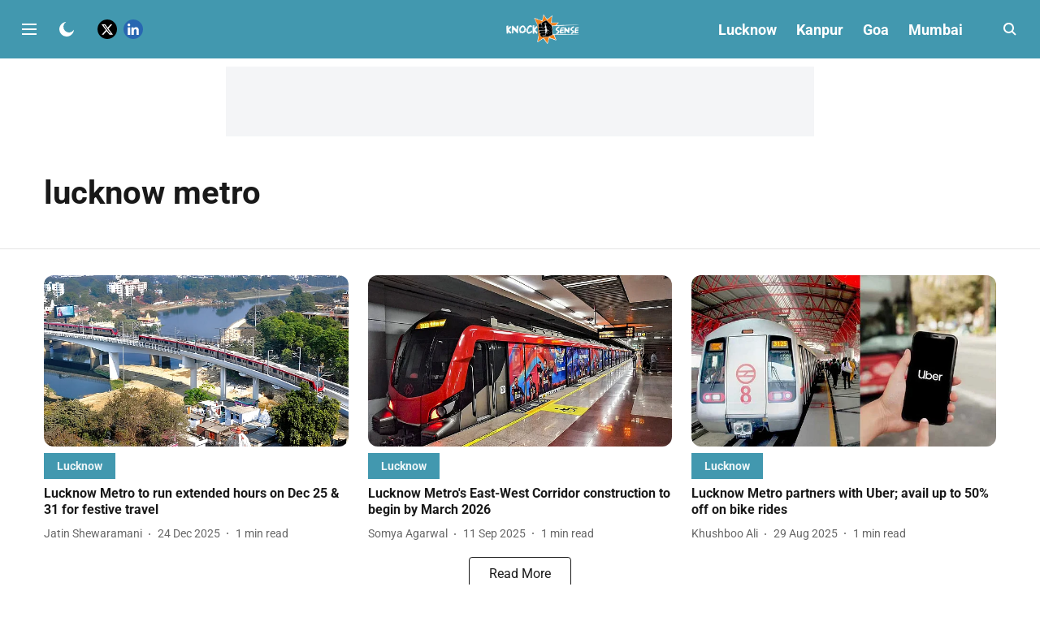

--- FILE ---
content_type: text/html; charset=utf-8
request_url: https://www.knocksense.com/topic/lucknow-metro
body_size: 49907
content:
<!DOCTYPE html>
<html lang="en" dir="ltr">
<head>
    <meta charset="utf-8"/>
    <title>lucknow metro</title><link rel="canonical" href="https://www.knocksense.com/topic/lucknow-metro"/><meta name="description" content="Read stories listed under on lucknow metro"/><meta name="title" content="lucknow metro"/><meta name="keywords" content="lucknow metro"/><meta property="og:type" content="website"/><meta property="og:url" content="https://www.knocksense.com/topic/lucknow-metro"/><meta property="og:title" content="lucknow metro"/><meta property="og:description" content="Read stories listed under on lucknow metro"/><meta name="twitter:card" content="summary_large_image"/><meta name="twitter:title" content="lucknow metro"/><meta name="twitter:description" content="Read stories listed under on lucknow metro"/><meta name="twitter:site" content="@knocksensein"/><meta name="twitter:domain" content="https://www.knocksense.com"/><meta property="fb:app_id" content="1113250065862572"/><meta property="og:site_name" content="Knocksense"/><script type="application/ld+json">{"@context":"http://schema.org","@type":"BreadcrumbList","itemListElement":[{"@type":"ListItem","position":1,"name":"Home","item":"https://www.knocksense.com"}]}</script>
    <link href="/manifest.json" rel="manifest">
    <link rel="icon" href="/favicon.ico" type="image/x-icon">
    <meta content="width=device-width, initial-scale=1" name="viewport">
    <meta name="apple-mobile-web-app-capable" content="yes">
    <meta name="apple-mobile-web-app-status-bar-style" content="black">
    <meta name="apple-mobile-web-app-title" content="knocksense">
    <meta name="theme-color" content="#ffffff">

    

    


            
  
      <script type="application/javascript">
      (() => setTimeout(() => {
        const scriptTag = document.createElement("script");
        scriptTag.setAttribute("src", "//pagead2.googlesyndication.com/pagead/js/adsbygoogle.js");
        scriptTag.setAttribute("async", "true");
        const head = document.head;
        head.insertBefore(scriptTag, head.firstElementChild);
        (adsbygoogle = window.adsbygoogle || []).push({
          google_ad_client: "ca-pub-1928181993792414",
          enable_page_level_ads: true
        });
      }, 4000))();
      </script>
  


    
    <!-- Styles for CLS start-->
    <style>
        :root {
            --logoWidth: ;
            --logoHeight: ;
        }
        .header-height {
            height: 48px !important;
        }
        .sticky-header-height {
            height:  48px !important;
        }
        .logoHeight {
            max-height: 32px !important;
            max-width: 122px !important;
        }
        @media (min-width: 768px) {
            :root {
                --logoWidth: ;
                --logoHeight: ;
            }
            .header-height {
                height: 72px !important;
            }
            .sticky-header-height {
                height: 56px !important;
            }
            .logoHeight {
                max-height: 56px !important;
                max-width: 300px !important;
            }
        }
    </style>
   <!-- Styles for CLS end-->

    <style>
         
        /* cyrillic-ext */
@font-face {
  font-family: 'Roboto';
  font-style: normal;
  font-weight: 400;
  font-stretch: normal;
  src: url(https://fonts.gstatic.com/s/roboto/v50/KFOMCnqEu92Fr1ME7kSn66aGLdTylUAMQXC89YmC2DPNWubEbVmZiArmlw.woff2) format('woff2');
  unicode-range: U+0460-052F, U+1C80-1C8A, U+20B4, U+2DE0-2DFF, U+A640-A69F, U+FE2E-FE2F;
font-display: swap; }
/* cyrillic */
@font-face {
  font-family: 'Roboto';
  font-style: normal;
  font-weight: 400;
  font-stretch: normal;
  src: url(https://fonts.gstatic.com/s/roboto/v50/KFOMCnqEu92Fr1ME7kSn66aGLdTylUAMQXC89YmC2DPNWubEbVmQiArmlw.woff2) format('woff2');
  unicode-range: U+0301, U+0400-045F, U+0490-0491, U+04B0-04B1, U+2116;
font-display: swap; }
/* greek-ext */
@font-face {
  font-family: 'Roboto';
  font-style: normal;
  font-weight: 400;
  font-stretch: normal;
  src: url(https://fonts.gstatic.com/s/roboto/v50/KFOMCnqEu92Fr1ME7kSn66aGLdTylUAMQXC89YmC2DPNWubEbVmYiArmlw.woff2) format('woff2');
  unicode-range: U+1F00-1FFF;
font-display: swap; }
/* greek */
@font-face {
  font-family: 'Roboto';
  font-style: normal;
  font-weight: 400;
  font-stretch: normal;
  src: url(https://fonts.gstatic.com/s/roboto/v50/KFOMCnqEu92Fr1ME7kSn66aGLdTylUAMQXC89YmC2DPNWubEbVmXiArmlw.woff2) format('woff2');
  unicode-range: U+0370-0377, U+037A-037F, U+0384-038A, U+038C, U+038E-03A1, U+03A3-03FF;
font-display: swap; }
/* math */
@font-face {
  font-family: 'Roboto';
  font-style: normal;
  font-weight: 400;
  font-stretch: normal;
  src: url(https://fonts.gstatic.com/s/roboto/v50/KFOMCnqEu92Fr1ME7kSn66aGLdTylUAMQXC89YmC2DPNWubEbVnoiArmlw.woff2) format('woff2');
  unicode-range: U+0302-0303, U+0305, U+0307-0308, U+0310, U+0312, U+0315, U+031A, U+0326-0327, U+032C, U+032F-0330, U+0332-0333, U+0338, U+033A, U+0346, U+034D, U+0391-03A1, U+03A3-03A9, U+03B1-03C9, U+03D1, U+03D5-03D6, U+03F0-03F1, U+03F4-03F5, U+2016-2017, U+2034-2038, U+203C, U+2040, U+2043, U+2047, U+2050, U+2057, U+205F, U+2070-2071, U+2074-208E, U+2090-209C, U+20D0-20DC, U+20E1, U+20E5-20EF, U+2100-2112, U+2114-2115, U+2117-2121, U+2123-214F, U+2190, U+2192, U+2194-21AE, U+21B0-21E5, U+21F1-21F2, U+21F4-2211, U+2213-2214, U+2216-22FF, U+2308-230B, U+2310, U+2319, U+231C-2321, U+2336-237A, U+237C, U+2395, U+239B-23B7, U+23D0, U+23DC-23E1, U+2474-2475, U+25AF, U+25B3, U+25B7, U+25BD, U+25C1, U+25CA, U+25CC, U+25FB, U+266D-266F, U+27C0-27FF, U+2900-2AFF, U+2B0E-2B11, U+2B30-2B4C, U+2BFE, U+3030, U+FF5B, U+FF5D, U+1D400-1D7FF, U+1EE00-1EEFF;
font-display: swap; }
/* symbols */
@font-face {
  font-family: 'Roboto';
  font-style: normal;
  font-weight: 400;
  font-stretch: normal;
  src: url(https://fonts.gstatic.com/s/roboto/v50/KFOMCnqEu92Fr1ME7kSn66aGLdTylUAMQXC89YmC2DPNWubEbVn6iArmlw.woff2) format('woff2');
  unicode-range: U+0001-000C, U+000E-001F, U+007F-009F, U+20DD-20E0, U+20E2-20E4, U+2150-218F, U+2190, U+2192, U+2194-2199, U+21AF, U+21E6-21F0, U+21F3, U+2218-2219, U+2299, U+22C4-22C6, U+2300-243F, U+2440-244A, U+2460-24FF, U+25A0-27BF, U+2800-28FF, U+2921-2922, U+2981, U+29BF, U+29EB, U+2B00-2BFF, U+4DC0-4DFF, U+FFF9-FFFB, U+10140-1018E, U+10190-1019C, U+101A0, U+101D0-101FD, U+102E0-102FB, U+10E60-10E7E, U+1D2C0-1D2D3, U+1D2E0-1D37F, U+1F000-1F0FF, U+1F100-1F1AD, U+1F1E6-1F1FF, U+1F30D-1F30F, U+1F315, U+1F31C, U+1F31E, U+1F320-1F32C, U+1F336, U+1F378, U+1F37D, U+1F382, U+1F393-1F39F, U+1F3A7-1F3A8, U+1F3AC-1F3AF, U+1F3C2, U+1F3C4-1F3C6, U+1F3CA-1F3CE, U+1F3D4-1F3E0, U+1F3ED, U+1F3F1-1F3F3, U+1F3F5-1F3F7, U+1F408, U+1F415, U+1F41F, U+1F426, U+1F43F, U+1F441-1F442, U+1F444, U+1F446-1F449, U+1F44C-1F44E, U+1F453, U+1F46A, U+1F47D, U+1F4A3, U+1F4B0, U+1F4B3, U+1F4B9, U+1F4BB, U+1F4BF, U+1F4C8-1F4CB, U+1F4D6, U+1F4DA, U+1F4DF, U+1F4E3-1F4E6, U+1F4EA-1F4ED, U+1F4F7, U+1F4F9-1F4FB, U+1F4FD-1F4FE, U+1F503, U+1F507-1F50B, U+1F50D, U+1F512-1F513, U+1F53E-1F54A, U+1F54F-1F5FA, U+1F610, U+1F650-1F67F, U+1F687, U+1F68D, U+1F691, U+1F694, U+1F698, U+1F6AD, U+1F6B2, U+1F6B9-1F6BA, U+1F6BC, U+1F6C6-1F6CF, U+1F6D3-1F6D7, U+1F6E0-1F6EA, U+1F6F0-1F6F3, U+1F6F7-1F6FC, U+1F700-1F7FF, U+1F800-1F80B, U+1F810-1F847, U+1F850-1F859, U+1F860-1F887, U+1F890-1F8AD, U+1F8B0-1F8BB, U+1F8C0-1F8C1, U+1F900-1F90B, U+1F93B, U+1F946, U+1F984, U+1F996, U+1F9E9, U+1FA00-1FA6F, U+1FA70-1FA7C, U+1FA80-1FA89, U+1FA8F-1FAC6, U+1FACE-1FADC, U+1FADF-1FAE9, U+1FAF0-1FAF8, U+1FB00-1FBFF;
font-display: swap; }
/* vietnamese */
@font-face {
  font-family: 'Roboto';
  font-style: normal;
  font-weight: 400;
  font-stretch: normal;
  src: url(https://fonts.gstatic.com/s/roboto/v50/KFOMCnqEu92Fr1ME7kSn66aGLdTylUAMQXC89YmC2DPNWubEbVmbiArmlw.woff2) format('woff2');
  unicode-range: U+0102-0103, U+0110-0111, U+0128-0129, U+0168-0169, U+01A0-01A1, U+01AF-01B0, U+0300-0301, U+0303-0304, U+0308-0309, U+0323, U+0329, U+1EA0-1EF9, U+20AB;
font-display: swap; }
/* latin-ext */
@font-face {
  font-family: 'Roboto';
  font-style: normal;
  font-weight: 400;
  font-stretch: normal;
  src: url(https://fonts.gstatic.com/s/roboto/v50/KFOMCnqEu92Fr1ME7kSn66aGLdTylUAMQXC89YmC2DPNWubEbVmaiArmlw.woff2) format('woff2');
  unicode-range: U+0100-02BA, U+02BD-02C5, U+02C7-02CC, U+02CE-02D7, U+02DD-02FF, U+0304, U+0308, U+0329, U+1D00-1DBF, U+1E00-1E9F, U+1EF2-1EFF, U+2020, U+20A0-20AB, U+20AD-20C0, U+2113, U+2C60-2C7F, U+A720-A7FF;
font-display: swap; }
/* latin */
@font-face {
  font-family: 'Roboto';
  font-style: normal;
  font-weight: 400;
  font-stretch: normal;
  src: url(https://fonts.gstatic.com/s/roboto/v50/KFOMCnqEu92Fr1ME7kSn66aGLdTylUAMQXC89YmC2DPNWubEbVmUiAo.woff2) format('woff2');
  unicode-range: U+0000-00FF, U+0131, U+0152-0153, U+02BB-02BC, U+02C6, U+02DA, U+02DC, U+0304, U+0308, U+0329, U+2000-206F, U+20AC, U+2122, U+2191, U+2193, U+2212, U+2215, U+FEFF, U+FFFD;
font-display: swap; }
/* cyrillic-ext */
@font-face {
  font-family: 'Roboto';
  font-style: normal;
  font-weight: 700;
  font-stretch: normal;
  src: url(https://fonts.gstatic.com/s/roboto/v50/KFOMCnqEu92Fr1ME7kSn66aGLdTylUAMQXC89YmC2DPNWuYjalmZiArmlw.woff2) format('woff2');
  unicode-range: U+0460-052F, U+1C80-1C8A, U+20B4, U+2DE0-2DFF, U+A640-A69F, U+FE2E-FE2F;
font-display: swap; }
/* cyrillic */
@font-face {
  font-family: 'Roboto';
  font-style: normal;
  font-weight: 700;
  font-stretch: normal;
  src: url(https://fonts.gstatic.com/s/roboto/v50/KFOMCnqEu92Fr1ME7kSn66aGLdTylUAMQXC89YmC2DPNWuYjalmQiArmlw.woff2) format('woff2');
  unicode-range: U+0301, U+0400-045F, U+0490-0491, U+04B0-04B1, U+2116;
font-display: swap; }
/* greek-ext */
@font-face {
  font-family: 'Roboto';
  font-style: normal;
  font-weight: 700;
  font-stretch: normal;
  src: url(https://fonts.gstatic.com/s/roboto/v50/KFOMCnqEu92Fr1ME7kSn66aGLdTylUAMQXC89YmC2DPNWuYjalmYiArmlw.woff2) format('woff2');
  unicode-range: U+1F00-1FFF;
font-display: swap; }
/* greek */
@font-face {
  font-family: 'Roboto';
  font-style: normal;
  font-weight: 700;
  font-stretch: normal;
  src: url(https://fonts.gstatic.com/s/roboto/v50/KFOMCnqEu92Fr1ME7kSn66aGLdTylUAMQXC89YmC2DPNWuYjalmXiArmlw.woff2) format('woff2');
  unicode-range: U+0370-0377, U+037A-037F, U+0384-038A, U+038C, U+038E-03A1, U+03A3-03FF;
font-display: swap; }
/* math */
@font-face {
  font-family: 'Roboto';
  font-style: normal;
  font-weight: 700;
  font-stretch: normal;
  src: url(https://fonts.gstatic.com/s/roboto/v50/KFOMCnqEu92Fr1ME7kSn66aGLdTylUAMQXC89YmC2DPNWuYjalnoiArmlw.woff2) format('woff2');
  unicode-range: U+0302-0303, U+0305, U+0307-0308, U+0310, U+0312, U+0315, U+031A, U+0326-0327, U+032C, U+032F-0330, U+0332-0333, U+0338, U+033A, U+0346, U+034D, U+0391-03A1, U+03A3-03A9, U+03B1-03C9, U+03D1, U+03D5-03D6, U+03F0-03F1, U+03F4-03F5, U+2016-2017, U+2034-2038, U+203C, U+2040, U+2043, U+2047, U+2050, U+2057, U+205F, U+2070-2071, U+2074-208E, U+2090-209C, U+20D0-20DC, U+20E1, U+20E5-20EF, U+2100-2112, U+2114-2115, U+2117-2121, U+2123-214F, U+2190, U+2192, U+2194-21AE, U+21B0-21E5, U+21F1-21F2, U+21F4-2211, U+2213-2214, U+2216-22FF, U+2308-230B, U+2310, U+2319, U+231C-2321, U+2336-237A, U+237C, U+2395, U+239B-23B7, U+23D0, U+23DC-23E1, U+2474-2475, U+25AF, U+25B3, U+25B7, U+25BD, U+25C1, U+25CA, U+25CC, U+25FB, U+266D-266F, U+27C0-27FF, U+2900-2AFF, U+2B0E-2B11, U+2B30-2B4C, U+2BFE, U+3030, U+FF5B, U+FF5D, U+1D400-1D7FF, U+1EE00-1EEFF;
font-display: swap; }
/* symbols */
@font-face {
  font-family: 'Roboto';
  font-style: normal;
  font-weight: 700;
  font-stretch: normal;
  src: url(https://fonts.gstatic.com/s/roboto/v50/KFOMCnqEu92Fr1ME7kSn66aGLdTylUAMQXC89YmC2DPNWuYjaln6iArmlw.woff2) format('woff2');
  unicode-range: U+0001-000C, U+000E-001F, U+007F-009F, U+20DD-20E0, U+20E2-20E4, U+2150-218F, U+2190, U+2192, U+2194-2199, U+21AF, U+21E6-21F0, U+21F3, U+2218-2219, U+2299, U+22C4-22C6, U+2300-243F, U+2440-244A, U+2460-24FF, U+25A0-27BF, U+2800-28FF, U+2921-2922, U+2981, U+29BF, U+29EB, U+2B00-2BFF, U+4DC0-4DFF, U+FFF9-FFFB, U+10140-1018E, U+10190-1019C, U+101A0, U+101D0-101FD, U+102E0-102FB, U+10E60-10E7E, U+1D2C0-1D2D3, U+1D2E0-1D37F, U+1F000-1F0FF, U+1F100-1F1AD, U+1F1E6-1F1FF, U+1F30D-1F30F, U+1F315, U+1F31C, U+1F31E, U+1F320-1F32C, U+1F336, U+1F378, U+1F37D, U+1F382, U+1F393-1F39F, U+1F3A7-1F3A8, U+1F3AC-1F3AF, U+1F3C2, U+1F3C4-1F3C6, U+1F3CA-1F3CE, U+1F3D4-1F3E0, U+1F3ED, U+1F3F1-1F3F3, U+1F3F5-1F3F7, U+1F408, U+1F415, U+1F41F, U+1F426, U+1F43F, U+1F441-1F442, U+1F444, U+1F446-1F449, U+1F44C-1F44E, U+1F453, U+1F46A, U+1F47D, U+1F4A3, U+1F4B0, U+1F4B3, U+1F4B9, U+1F4BB, U+1F4BF, U+1F4C8-1F4CB, U+1F4D6, U+1F4DA, U+1F4DF, U+1F4E3-1F4E6, U+1F4EA-1F4ED, U+1F4F7, U+1F4F9-1F4FB, U+1F4FD-1F4FE, U+1F503, U+1F507-1F50B, U+1F50D, U+1F512-1F513, U+1F53E-1F54A, U+1F54F-1F5FA, U+1F610, U+1F650-1F67F, U+1F687, U+1F68D, U+1F691, U+1F694, U+1F698, U+1F6AD, U+1F6B2, U+1F6B9-1F6BA, U+1F6BC, U+1F6C6-1F6CF, U+1F6D3-1F6D7, U+1F6E0-1F6EA, U+1F6F0-1F6F3, U+1F6F7-1F6FC, U+1F700-1F7FF, U+1F800-1F80B, U+1F810-1F847, U+1F850-1F859, U+1F860-1F887, U+1F890-1F8AD, U+1F8B0-1F8BB, U+1F8C0-1F8C1, U+1F900-1F90B, U+1F93B, U+1F946, U+1F984, U+1F996, U+1F9E9, U+1FA00-1FA6F, U+1FA70-1FA7C, U+1FA80-1FA89, U+1FA8F-1FAC6, U+1FACE-1FADC, U+1FADF-1FAE9, U+1FAF0-1FAF8, U+1FB00-1FBFF;
font-display: swap; }
/* vietnamese */
@font-face {
  font-family: 'Roboto';
  font-style: normal;
  font-weight: 700;
  font-stretch: normal;
  src: url(https://fonts.gstatic.com/s/roboto/v50/KFOMCnqEu92Fr1ME7kSn66aGLdTylUAMQXC89YmC2DPNWuYjalmbiArmlw.woff2) format('woff2');
  unicode-range: U+0102-0103, U+0110-0111, U+0128-0129, U+0168-0169, U+01A0-01A1, U+01AF-01B0, U+0300-0301, U+0303-0304, U+0308-0309, U+0323, U+0329, U+1EA0-1EF9, U+20AB;
font-display: swap; }
/* latin-ext */
@font-face {
  font-family: 'Roboto';
  font-style: normal;
  font-weight: 700;
  font-stretch: normal;
  src: url(https://fonts.gstatic.com/s/roboto/v50/KFOMCnqEu92Fr1ME7kSn66aGLdTylUAMQXC89YmC2DPNWuYjalmaiArmlw.woff2) format('woff2');
  unicode-range: U+0100-02BA, U+02BD-02C5, U+02C7-02CC, U+02CE-02D7, U+02DD-02FF, U+0304, U+0308, U+0329, U+1D00-1DBF, U+1E00-1E9F, U+1EF2-1EFF, U+2020, U+20A0-20AB, U+20AD-20C0, U+2113, U+2C60-2C7F, U+A720-A7FF;
font-display: swap; }
/* latin */
@font-face {
  font-family: 'Roboto';
  font-style: normal;
  font-weight: 700;
  font-stretch: normal;
  src: url(https://fonts.gstatic.com/s/roboto/v50/KFOMCnqEu92Fr1ME7kSn66aGLdTylUAMQXC89YmC2DPNWuYjalmUiAo.woff2) format('woff2');
  unicode-range: U+0000-00FF, U+0131, U+0152-0153, U+02BB-02BC, U+02C6, U+02DA, U+02DC, U+0304, U+0308, U+0329, U+2000-206F, U+20AC, U+2122, U+2191, U+2193, U+2212, U+2215, U+FEFF, U+FFFD;
font-display: swap; }
/* cyrillic-ext */
@font-face {
  font-family: 'Roboto';
  font-style: normal;
  font-weight: 400;
  font-stretch: normal;
  src: url(https://fonts.gstatic.com/s/roboto/v50/KFOMCnqEu92Fr1ME7kSn66aGLdTylUAMQXC89YmC2DPNWubEbVmZiArmlw.woff2) format('woff2');
  unicode-range: U+0460-052F, U+1C80-1C8A, U+20B4, U+2DE0-2DFF, U+A640-A69F, U+FE2E-FE2F;
font-display: swap; }
/* cyrillic */
@font-face {
  font-family: 'Roboto';
  font-style: normal;
  font-weight: 400;
  font-stretch: normal;
  src: url(https://fonts.gstatic.com/s/roboto/v50/KFOMCnqEu92Fr1ME7kSn66aGLdTylUAMQXC89YmC2DPNWubEbVmQiArmlw.woff2) format('woff2');
  unicode-range: U+0301, U+0400-045F, U+0490-0491, U+04B0-04B1, U+2116;
font-display: swap; }
/* greek-ext */
@font-face {
  font-family: 'Roboto';
  font-style: normal;
  font-weight: 400;
  font-stretch: normal;
  src: url(https://fonts.gstatic.com/s/roboto/v50/KFOMCnqEu92Fr1ME7kSn66aGLdTylUAMQXC89YmC2DPNWubEbVmYiArmlw.woff2) format('woff2');
  unicode-range: U+1F00-1FFF;
font-display: swap; }
/* greek */
@font-face {
  font-family: 'Roboto';
  font-style: normal;
  font-weight: 400;
  font-stretch: normal;
  src: url(https://fonts.gstatic.com/s/roboto/v50/KFOMCnqEu92Fr1ME7kSn66aGLdTylUAMQXC89YmC2DPNWubEbVmXiArmlw.woff2) format('woff2');
  unicode-range: U+0370-0377, U+037A-037F, U+0384-038A, U+038C, U+038E-03A1, U+03A3-03FF;
font-display: swap; }
/* math */
@font-face {
  font-family: 'Roboto';
  font-style: normal;
  font-weight: 400;
  font-stretch: normal;
  src: url(https://fonts.gstatic.com/s/roboto/v50/KFOMCnqEu92Fr1ME7kSn66aGLdTylUAMQXC89YmC2DPNWubEbVnoiArmlw.woff2) format('woff2');
  unicode-range: U+0302-0303, U+0305, U+0307-0308, U+0310, U+0312, U+0315, U+031A, U+0326-0327, U+032C, U+032F-0330, U+0332-0333, U+0338, U+033A, U+0346, U+034D, U+0391-03A1, U+03A3-03A9, U+03B1-03C9, U+03D1, U+03D5-03D6, U+03F0-03F1, U+03F4-03F5, U+2016-2017, U+2034-2038, U+203C, U+2040, U+2043, U+2047, U+2050, U+2057, U+205F, U+2070-2071, U+2074-208E, U+2090-209C, U+20D0-20DC, U+20E1, U+20E5-20EF, U+2100-2112, U+2114-2115, U+2117-2121, U+2123-214F, U+2190, U+2192, U+2194-21AE, U+21B0-21E5, U+21F1-21F2, U+21F4-2211, U+2213-2214, U+2216-22FF, U+2308-230B, U+2310, U+2319, U+231C-2321, U+2336-237A, U+237C, U+2395, U+239B-23B7, U+23D0, U+23DC-23E1, U+2474-2475, U+25AF, U+25B3, U+25B7, U+25BD, U+25C1, U+25CA, U+25CC, U+25FB, U+266D-266F, U+27C0-27FF, U+2900-2AFF, U+2B0E-2B11, U+2B30-2B4C, U+2BFE, U+3030, U+FF5B, U+FF5D, U+1D400-1D7FF, U+1EE00-1EEFF;
font-display: swap; }
/* symbols */
@font-face {
  font-family: 'Roboto';
  font-style: normal;
  font-weight: 400;
  font-stretch: normal;
  src: url(https://fonts.gstatic.com/s/roboto/v50/KFOMCnqEu92Fr1ME7kSn66aGLdTylUAMQXC89YmC2DPNWubEbVn6iArmlw.woff2) format('woff2');
  unicode-range: U+0001-000C, U+000E-001F, U+007F-009F, U+20DD-20E0, U+20E2-20E4, U+2150-218F, U+2190, U+2192, U+2194-2199, U+21AF, U+21E6-21F0, U+21F3, U+2218-2219, U+2299, U+22C4-22C6, U+2300-243F, U+2440-244A, U+2460-24FF, U+25A0-27BF, U+2800-28FF, U+2921-2922, U+2981, U+29BF, U+29EB, U+2B00-2BFF, U+4DC0-4DFF, U+FFF9-FFFB, U+10140-1018E, U+10190-1019C, U+101A0, U+101D0-101FD, U+102E0-102FB, U+10E60-10E7E, U+1D2C0-1D2D3, U+1D2E0-1D37F, U+1F000-1F0FF, U+1F100-1F1AD, U+1F1E6-1F1FF, U+1F30D-1F30F, U+1F315, U+1F31C, U+1F31E, U+1F320-1F32C, U+1F336, U+1F378, U+1F37D, U+1F382, U+1F393-1F39F, U+1F3A7-1F3A8, U+1F3AC-1F3AF, U+1F3C2, U+1F3C4-1F3C6, U+1F3CA-1F3CE, U+1F3D4-1F3E0, U+1F3ED, U+1F3F1-1F3F3, U+1F3F5-1F3F7, U+1F408, U+1F415, U+1F41F, U+1F426, U+1F43F, U+1F441-1F442, U+1F444, U+1F446-1F449, U+1F44C-1F44E, U+1F453, U+1F46A, U+1F47D, U+1F4A3, U+1F4B0, U+1F4B3, U+1F4B9, U+1F4BB, U+1F4BF, U+1F4C8-1F4CB, U+1F4D6, U+1F4DA, U+1F4DF, U+1F4E3-1F4E6, U+1F4EA-1F4ED, U+1F4F7, U+1F4F9-1F4FB, U+1F4FD-1F4FE, U+1F503, U+1F507-1F50B, U+1F50D, U+1F512-1F513, U+1F53E-1F54A, U+1F54F-1F5FA, U+1F610, U+1F650-1F67F, U+1F687, U+1F68D, U+1F691, U+1F694, U+1F698, U+1F6AD, U+1F6B2, U+1F6B9-1F6BA, U+1F6BC, U+1F6C6-1F6CF, U+1F6D3-1F6D7, U+1F6E0-1F6EA, U+1F6F0-1F6F3, U+1F6F7-1F6FC, U+1F700-1F7FF, U+1F800-1F80B, U+1F810-1F847, U+1F850-1F859, U+1F860-1F887, U+1F890-1F8AD, U+1F8B0-1F8BB, U+1F8C0-1F8C1, U+1F900-1F90B, U+1F93B, U+1F946, U+1F984, U+1F996, U+1F9E9, U+1FA00-1FA6F, U+1FA70-1FA7C, U+1FA80-1FA89, U+1FA8F-1FAC6, U+1FACE-1FADC, U+1FADF-1FAE9, U+1FAF0-1FAF8, U+1FB00-1FBFF;
font-display: swap; }
/* vietnamese */
@font-face {
  font-family: 'Roboto';
  font-style: normal;
  font-weight: 400;
  font-stretch: normal;
  src: url(https://fonts.gstatic.com/s/roboto/v50/KFOMCnqEu92Fr1ME7kSn66aGLdTylUAMQXC89YmC2DPNWubEbVmbiArmlw.woff2) format('woff2');
  unicode-range: U+0102-0103, U+0110-0111, U+0128-0129, U+0168-0169, U+01A0-01A1, U+01AF-01B0, U+0300-0301, U+0303-0304, U+0308-0309, U+0323, U+0329, U+1EA0-1EF9, U+20AB;
font-display: swap; }
/* latin-ext */
@font-face {
  font-family: 'Roboto';
  font-style: normal;
  font-weight: 400;
  font-stretch: normal;
  src: url(https://fonts.gstatic.com/s/roboto/v50/KFOMCnqEu92Fr1ME7kSn66aGLdTylUAMQXC89YmC2DPNWubEbVmaiArmlw.woff2) format('woff2');
  unicode-range: U+0100-02BA, U+02BD-02C5, U+02C7-02CC, U+02CE-02D7, U+02DD-02FF, U+0304, U+0308, U+0329, U+1D00-1DBF, U+1E00-1E9F, U+1EF2-1EFF, U+2020, U+20A0-20AB, U+20AD-20C0, U+2113, U+2C60-2C7F, U+A720-A7FF;
font-display: swap; }
/* latin */
@font-face {
  font-family: 'Roboto';
  font-style: normal;
  font-weight: 400;
  font-stretch: normal;
  src: url(https://fonts.gstatic.com/s/roboto/v50/KFOMCnqEu92Fr1ME7kSn66aGLdTylUAMQXC89YmC2DPNWubEbVmUiAo.woff2) format('woff2');
  unicode-range: U+0000-00FF, U+0131, U+0152-0153, U+02BB-02BC, U+02C6, U+02DA, U+02DC, U+0304, U+0308, U+0329, U+2000-206F, U+20AC, U+2122, U+2191, U+2193, U+2212, U+2215, U+FEFF, U+FFFD;
font-display: swap; }
/* cyrillic-ext */
@font-face {
  font-family: 'Roboto';
  font-style: normal;
  font-weight: 700;
  font-stretch: normal;
  src: url(https://fonts.gstatic.com/s/roboto/v50/KFOMCnqEu92Fr1ME7kSn66aGLdTylUAMQXC89YmC2DPNWuYjalmZiArmlw.woff2) format('woff2');
  unicode-range: U+0460-052F, U+1C80-1C8A, U+20B4, U+2DE0-2DFF, U+A640-A69F, U+FE2E-FE2F;
font-display: swap; }
/* cyrillic */
@font-face {
  font-family: 'Roboto';
  font-style: normal;
  font-weight: 700;
  font-stretch: normal;
  src: url(https://fonts.gstatic.com/s/roboto/v50/KFOMCnqEu92Fr1ME7kSn66aGLdTylUAMQXC89YmC2DPNWuYjalmQiArmlw.woff2) format('woff2');
  unicode-range: U+0301, U+0400-045F, U+0490-0491, U+04B0-04B1, U+2116;
font-display: swap; }
/* greek-ext */
@font-face {
  font-family: 'Roboto';
  font-style: normal;
  font-weight: 700;
  font-stretch: normal;
  src: url(https://fonts.gstatic.com/s/roboto/v50/KFOMCnqEu92Fr1ME7kSn66aGLdTylUAMQXC89YmC2DPNWuYjalmYiArmlw.woff2) format('woff2');
  unicode-range: U+1F00-1FFF;
font-display: swap; }
/* greek */
@font-face {
  font-family: 'Roboto';
  font-style: normal;
  font-weight: 700;
  font-stretch: normal;
  src: url(https://fonts.gstatic.com/s/roboto/v50/KFOMCnqEu92Fr1ME7kSn66aGLdTylUAMQXC89YmC2DPNWuYjalmXiArmlw.woff2) format('woff2');
  unicode-range: U+0370-0377, U+037A-037F, U+0384-038A, U+038C, U+038E-03A1, U+03A3-03FF;
font-display: swap; }
/* math */
@font-face {
  font-family: 'Roboto';
  font-style: normal;
  font-weight: 700;
  font-stretch: normal;
  src: url(https://fonts.gstatic.com/s/roboto/v50/KFOMCnqEu92Fr1ME7kSn66aGLdTylUAMQXC89YmC2DPNWuYjalnoiArmlw.woff2) format('woff2');
  unicode-range: U+0302-0303, U+0305, U+0307-0308, U+0310, U+0312, U+0315, U+031A, U+0326-0327, U+032C, U+032F-0330, U+0332-0333, U+0338, U+033A, U+0346, U+034D, U+0391-03A1, U+03A3-03A9, U+03B1-03C9, U+03D1, U+03D5-03D6, U+03F0-03F1, U+03F4-03F5, U+2016-2017, U+2034-2038, U+203C, U+2040, U+2043, U+2047, U+2050, U+2057, U+205F, U+2070-2071, U+2074-208E, U+2090-209C, U+20D0-20DC, U+20E1, U+20E5-20EF, U+2100-2112, U+2114-2115, U+2117-2121, U+2123-214F, U+2190, U+2192, U+2194-21AE, U+21B0-21E5, U+21F1-21F2, U+21F4-2211, U+2213-2214, U+2216-22FF, U+2308-230B, U+2310, U+2319, U+231C-2321, U+2336-237A, U+237C, U+2395, U+239B-23B7, U+23D0, U+23DC-23E1, U+2474-2475, U+25AF, U+25B3, U+25B7, U+25BD, U+25C1, U+25CA, U+25CC, U+25FB, U+266D-266F, U+27C0-27FF, U+2900-2AFF, U+2B0E-2B11, U+2B30-2B4C, U+2BFE, U+3030, U+FF5B, U+FF5D, U+1D400-1D7FF, U+1EE00-1EEFF;
font-display: swap; }
/* symbols */
@font-face {
  font-family: 'Roboto';
  font-style: normal;
  font-weight: 700;
  font-stretch: normal;
  src: url(https://fonts.gstatic.com/s/roboto/v50/KFOMCnqEu92Fr1ME7kSn66aGLdTylUAMQXC89YmC2DPNWuYjaln6iArmlw.woff2) format('woff2');
  unicode-range: U+0001-000C, U+000E-001F, U+007F-009F, U+20DD-20E0, U+20E2-20E4, U+2150-218F, U+2190, U+2192, U+2194-2199, U+21AF, U+21E6-21F0, U+21F3, U+2218-2219, U+2299, U+22C4-22C6, U+2300-243F, U+2440-244A, U+2460-24FF, U+25A0-27BF, U+2800-28FF, U+2921-2922, U+2981, U+29BF, U+29EB, U+2B00-2BFF, U+4DC0-4DFF, U+FFF9-FFFB, U+10140-1018E, U+10190-1019C, U+101A0, U+101D0-101FD, U+102E0-102FB, U+10E60-10E7E, U+1D2C0-1D2D3, U+1D2E0-1D37F, U+1F000-1F0FF, U+1F100-1F1AD, U+1F1E6-1F1FF, U+1F30D-1F30F, U+1F315, U+1F31C, U+1F31E, U+1F320-1F32C, U+1F336, U+1F378, U+1F37D, U+1F382, U+1F393-1F39F, U+1F3A7-1F3A8, U+1F3AC-1F3AF, U+1F3C2, U+1F3C4-1F3C6, U+1F3CA-1F3CE, U+1F3D4-1F3E0, U+1F3ED, U+1F3F1-1F3F3, U+1F3F5-1F3F7, U+1F408, U+1F415, U+1F41F, U+1F426, U+1F43F, U+1F441-1F442, U+1F444, U+1F446-1F449, U+1F44C-1F44E, U+1F453, U+1F46A, U+1F47D, U+1F4A3, U+1F4B0, U+1F4B3, U+1F4B9, U+1F4BB, U+1F4BF, U+1F4C8-1F4CB, U+1F4D6, U+1F4DA, U+1F4DF, U+1F4E3-1F4E6, U+1F4EA-1F4ED, U+1F4F7, U+1F4F9-1F4FB, U+1F4FD-1F4FE, U+1F503, U+1F507-1F50B, U+1F50D, U+1F512-1F513, U+1F53E-1F54A, U+1F54F-1F5FA, U+1F610, U+1F650-1F67F, U+1F687, U+1F68D, U+1F691, U+1F694, U+1F698, U+1F6AD, U+1F6B2, U+1F6B9-1F6BA, U+1F6BC, U+1F6C6-1F6CF, U+1F6D3-1F6D7, U+1F6E0-1F6EA, U+1F6F0-1F6F3, U+1F6F7-1F6FC, U+1F700-1F7FF, U+1F800-1F80B, U+1F810-1F847, U+1F850-1F859, U+1F860-1F887, U+1F890-1F8AD, U+1F8B0-1F8BB, U+1F8C0-1F8C1, U+1F900-1F90B, U+1F93B, U+1F946, U+1F984, U+1F996, U+1F9E9, U+1FA00-1FA6F, U+1FA70-1FA7C, U+1FA80-1FA89, U+1FA8F-1FAC6, U+1FACE-1FADC, U+1FADF-1FAE9, U+1FAF0-1FAF8, U+1FB00-1FBFF;
font-display: swap; }
/* vietnamese */
@font-face {
  font-family: 'Roboto';
  font-style: normal;
  font-weight: 700;
  font-stretch: normal;
  src: url(https://fonts.gstatic.com/s/roboto/v50/KFOMCnqEu92Fr1ME7kSn66aGLdTylUAMQXC89YmC2DPNWuYjalmbiArmlw.woff2) format('woff2');
  unicode-range: U+0102-0103, U+0110-0111, U+0128-0129, U+0168-0169, U+01A0-01A1, U+01AF-01B0, U+0300-0301, U+0303-0304, U+0308-0309, U+0323, U+0329, U+1EA0-1EF9, U+20AB;
font-display: swap; }
/* latin-ext */
@font-face {
  font-family: 'Roboto';
  font-style: normal;
  font-weight: 700;
  font-stretch: normal;
  src: url(https://fonts.gstatic.com/s/roboto/v50/KFOMCnqEu92Fr1ME7kSn66aGLdTylUAMQXC89YmC2DPNWuYjalmaiArmlw.woff2) format('woff2');
  unicode-range: U+0100-02BA, U+02BD-02C5, U+02C7-02CC, U+02CE-02D7, U+02DD-02FF, U+0304, U+0308, U+0329, U+1D00-1DBF, U+1E00-1E9F, U+1EF2-1EFF, U+2020, U+20A0-20AB, U+20AD-20C0, U+2113, U+2C60-2C7F, U+A720-A7FF;
font-display: swap; }
/* latin */
@font-face {
  font-family: 'Roboto';
  font-style: normal;
  font-weight: 700;
  font-stretch: normal;
  src: url(https://fonts.gstatic.com/s/roboto/v50/KFOMCnqEu92Fr1ME7kSn66aGLdTylUAMQXC89YmC2DPNWuYjalmUiAo.woff2) format('woff2');
  unicode-range: U+0000-00FF, U+0131, U+0152-0153, U+02BB-02BC, U+02C6, U+02DA, U+02DC, U+0304, U+0308, U+0329, U+2000-206F, U+20AC, U+2122, U+2191, U+2193, U+2212, U+2215, U+FEFF, U+FFFD;
font-display: swap; }

        
        body.fonts-loaded {--primaryFont: "Roboto", -apple-system, BlinkMacSystemFont, 'Segoe UI', 'Roboto', 'Oxygen', 'Ubuntu', 'Cantarell',
  'Fira Sans', 'Droid Sans', 'Helvetica Neue', sans-serif;--secondaryFont: "Roboto", -apple-system, BlinkMacSystemFont, 'Segoe UI', 'Roboto', 'Oxygen', 'Ubuntu', 'Cantarell',
  'Fira Sans', 'Droid Sans', 'Helvetica Neue', sans-serif;--fontsize-larger: 24px;--fontsize-halfjumbo: 32px;--fontsize-largest: 29px;--fontsize-smaller: 11px;--fontsize-small: 13px;--fontsize-medium: 16px;}
        #sw-wrapper{position:fixed;background-color:#fff;align-items:center;margin:0 40px 48px;width:294px;height:248px;box-shadow:0 0 10px 0 rgba(0,0,0,.19);bottom:0;z-index:1001;flex-direction:column;display:none;right:0}.sw-app{font-weight:700;text-transform:capitalize}.sw-url{color:#858585;font-size:12px}#sw-wrapper .sw-wrapper--image{width:56px;margin-bottom:10px}#sw-wrapper #service-worker-popup{position:absolute;border:0;border-radius:0;bottom:32px;background-color:var(--primaryColor,#2c61ad)}#sw-wrapper #close-dialog{align-self:flex-end;border:0;background-color:transparent;color:var(--primaryColor,#000);padding:12px}#sw-wrapper #close-dialog svg{width:24px}@media (min-width:320px) and (max-width:767px){#sw-wrapper{position:fixed;background-color:#fff;width:100%;align-items:center;justify-content:start;height:248px;bottom:0;z-index:1001;flex-direction:column;margin:0}}
        </style>
    <style>
        /*! normalize.css v7.0.0 | MIT License | github.com/necolas/normalize.css */html{-ms-text-size-adjust:100%;-webkit-text-size-adjust:100%;line-height:1.15}article,aside,footer,header,nav,section{display:block}h1{font-size:2em;margin:.67em 0}figcaption,figure,main{display:block}figure{margin:1em 40px}hr{box-sizing:content-box;height:0;overflow:visible}pre{font-family:monospace;font-size:1em}a{-webkit-text-decoration-skip:objects;background-color:transparent}abbr[title]{border-bottom:none;text-decoration:underline;text-decoration:underline dotted}b,strong{font-weight:bolder}code,kbd,samp{font-family:monospace;font-size:1em}dfn{font-style:italic}mark{background-color:#ff0;color:#000}small{font-size:80%}sub,sup{font-size:75%;line-height:0;position:relative;vertical-align:baseline}sub{bottom:-.25em}sup{top:-.5em}audio,video{display:inline-block}audio:not([controls]){display:none;height:0}img{border-style:none}svg:not(:root){overflow:hidden}button,input,optgroup,select,textarea{font-family:var(--primaryFont);font-size:100%;line-height:1.15;margin:0}button,input{overflow:visible}button,select{text-transform:none}[type=reset],[type=submit],button,html [type=button]{-webkit-appearance:button}[type=button]::-moz-focus-inner,[type=reset]::-moz-focus-inner,[type=submit]::-moz-focus-inner,button::-moz-focus-inner{border-style:none;padding:0}[type=button]:-moz-focusring,[type=reset]:-moz-focusring,[type=submit]:-moz-focusring,button:-moz-focusring{outline:1px dotted ButtonText}fieldset{padding:.35em .75em .625em}legend{box-sizing:border-box;color:inherit;display:table;max-width:100%;padding:0;white-space:normal}progress{display:inline-block;vertical-align:baseline}textarea{overflow:auto}[type=checkbox],[type=radio]{box-sizing:border-box;padding:0}[type=number]::-webkit-inner-spin-button,[type=number]::-webkit-outer-spin-button{height:auto}[type=search]{-webkit-appearance:textfield;outline-offset:-2px}[type=search]::-webkit-search-cancel-button,[type=search]::-webkit-search-decoration{-webkit-appearance:none}::-webkit-file-upload-button{-webkit-appearance:button;font:inherit}details,menu{display:block}summary{display:list-item}canvas{display:inline-block}[hidden],template{display:none}:root{--transparentBlack:rgba(53,53,53,.5);--blackTransparent:rgba(0,0,0,.2);--rgbBlack:0,0,0;--rgbWhite:255,255,255;--white:#fff;--black:#000;--shaded-grey:#6f6d70;--base-blue:#2f73e4;--slighty-darker-blue:#4860bc;--gray-light:#818181;--grey:#dadada;--light-blue:#e7e7f6;--orange:#e84646;--light-gray:#333;--off-grey:#dadee1;--lighter-gray:#797979;--darkest-gray:#333;--darker-gray:#313131;--faded-gray:#0f0f0f;--red:#ff7171;--bright-red:#de0c0b;--blue:#023048;--gray:#5c5c5c;--gray-darkest:#232323;--gray-lighter:#a4a4a4;--gray-lightest:#e9e6e6;--facebook:#4e71a8;--twitter:#1cb7eb;--linkedin:#0077b5;--whatsapp:#25d366;--concrete:#f2f2f2;--tundora:#4c4c4c;--greyBlack:#464646;--gray-whiter:#d8d8d8;--gray-white-fa:#fafafa;--lightBlue:#5094fb;--whitest:#eaeaea;--darkBlue:#132437;--paragraphColor:#4d4d4d;--success:#2dbe65;--defaultDarkBackground:#262626;--defaultDarkBorder:rgba(161,175,194,.1);--font-size-smaller:12px;--font-size-small:14px;--font-size-base:16px;--font-size-medium:18px;--fontsize-large:24px;--fontsize-larger:32px;--oneColWidth:73px;--sevenColWidth:655px;--outerSpace:calc(50vw - 594px);--headerWidth:122px;--headerLargeWidth:190px;--headerHeight:32px;--bold:bold;--normal:normal}@media (min-width:768px){:root{--headerWidth:300px;--headerHeight:56px;--headerLargeWidth:300px}}html{font-size:100%}body{font-family:var(--primaryFont);font-size:1rem;font-weight:400;line-height:var(--bodyLineHeight);text-rendering:auto}h1,h2,h3,h4,h5,h6,ol,p,ul{font-weight:400;margin:0;padding:0}h1{font-size:2.25rem;font-weight:300;line-height:1.38889rem}h1,h2{font-family:var(--primaryFont)}h2{font-size:2rem;line-height:2.22222rem;padding:.75rem 0 .5rem}h3{font-family:var(--primaryFont);font-size:1.8125rem;line-height:1.24138rem;word-break:normal}h4{font-size:1.5rem}h4,h5{font-weight:700;line-height:1.33333rem}h5{font-size:1.125rem}h6{font-size:.8125rem;line-height:1.23077rem}p{font-size:1rem;line-height:var(--bodyLineHeight)}li,p{font-family:var(--primaryFont)}:root{--zIndex-60:600;--zIndex-header-item:601;--zIndex-social:499;--zIndex-social-popup:1000;--zIndex-sub-menu:9;--zIndex-99:99;--zIndex-search:999;--zIndex-menu:2;--zIndex-loader-overlay:1100}.play-icon{position:relative}.play-icon:after,.play-icon:before{content:"";display:block;left:50%;position:absolute;top:50%;transform:translateX(-50%) translateY(-50%)}.play-icon:before{background:#000;border-radius:50%;height:46px;opacity:.8;width:46px;z-index:10}@media (min-width:768px){.play-icon:before{height:60px;width:60px}}.play-icon:after{border-bottom:7px solid transparent;border-left:11px solid #fff;border-top:7px solid transparent;height:0;margin-left:2px;width:0;z-index:11}@media (min-width:768px){.play-icon:after{border-bottom:9px solid transparent;border-left:15px solid #fff;border-top:9px solid transparent}}.play-icon--small:before{height:46px;width:46px}@media (min-width:768px){.play-icon--small:before{height:46px;width:46px}}.play-icon--small:after{border-bottom:7px solid transparent;border-left:11px solid #fff;border-top:7px solid transparent}@media (min-width:768px){.play-icon--small:after{border-bottom:9px solid transparent;border-left:15px solid #fff;border-top:9px solid transparent}}.play-icon--medium:before{height:46px;width:46px}@media (min-width:768px){.play-icon--medium:before{height:65px;width:65px}}.play-icon--medium:after{border-bottom:7px solid transparent;border-left:11px solid #fff;border-top:7px solid transparent}@media (min-width:768px){.play-icon--medium:after{border-bottom:13px solid transparent;border-left:20px solid #fff;border-top:13px solid transparent}}.play-icon--large:before{height:46px;width:46px}@media (min-width:768px){.play-icon--large:before{height:100px;width:100px}}.play-icon--large:after{border-bottom:7px solid transparent;border-left:11px solid #fff;border-top:7px solid transparent}@media (min-width:768px){.play-icon--large:after{border-bottom:15px solid transparent;border-left:22px solid #fff;border-top:15px solid transparent}}.component-wrapper{overflow:auto;padding:32px 15px}.component-wrapper,.maxwidth-wrapper{margin-left:auto;margin-right:auto;max-width:1172px}.component-wrapper-fluid{margin-bottom:15px}@media (min-width:768px){.component-wrapper-fluid{padding-top:15px}}.card-background-color{background-color:var(--white)}.card>:nth-child(3){clear:both;content:""}.app-ad{overflow:hidden;text-align:center;width:100%}.app-ad--vertical{padding-bottom:15px;text-align:center}@media (min-width:768px){.app-ad--vertical{text-align:right}}.app-ad--mrec .adBox,.app-ad--mrec .adbutler-wrapper{padding:30px 0}.app-ad--story-mrec .adBox,.app-ad--story-mrec .adbutler-wrapper{padding-bottom:35px}.app-ad--leaderboard .adBox,.app-ad--leaderboard .adbutler-wrapper{padding:8px}.app-ad--horizontal{clear:both}.app-ad--horizontal .adBox,.app-ad--horizontal .adbutler-wrapper{padding:15px 0}.app-ad--story-horizontal .adBox,.app-ad--story-horizontal .adbutler-wrapper{padding-bottom:25px}.app-ad--grid-horizontal{grid-column:1/4}.video-play-icon{display:block;position:relative}.video-play-icon:before{background-size:88px;content:"";display:block;height:90px;left:50%;position:absolute;top:50%;transform:translate(-50%,-50%);width:90px;z-index:10}.qt-button{border-radius:100px;color:#fff;font-family:var(--primaryFont);font-size:1rem;font-weight:300;padding:10px 28px;text-align:center}.qt-button:hover{cursor:pointer}.qt-button--primary{background:#2f73e4}.qt-button--secondary{background:#2f73e4;border:1px solid #fff}.qt-button--transparent{background:transparent;border:2px solid #2f73e4;color:#2f73e4}.overlay{background:rgba(0,0,0,.09);display:none;height:100%;left:0;position:fixed;top:0;width:100%;z-index:600}.overlay--active{display:block}.sidebar{height:100%;left:0;overflow:scroll;padding:50px 48px;position:fixed;top:0;transform:translateX(-100%);transition:transform 375ms cubic-bezier(0,0,.2,1);width:100%;z-index:601}@media (min-width:768px){.sidebar{width:445px}}.sidebar.open{background-color:var(--headerBackgroundColor,#fff);color:var(--headerTextColor,#333);transform:translateX(0);transition:transform 375ms cubic-bezier(.4,0,1,1)}.ltr-side-bar{left:auto;right:0;transform:translateX(100%)}.ltr-arrow{left:0;position:absolute;right:unset}.sidebar.open.ltr-side-bar{transform:translateX(0)}.sidebar__nav__logo{font-family:var(--primaryFont);font-size:2.125rem;font-weight:700;margin-bottom:60px}.sidebar__nav__logo:after,.sidebar__nav__logo:before{content:"";display:table}.sidebar__nav__logo:after{clear:both}.sidebar__nav__logo .logo{color:#2f73e4;display:inline-block;float:left;font-family:var(--primaryFont);font-size:2.125rem;font-weight:700;max-width:210px;padding:0}.sidebar__nav__logo .logo .app-logo__element{max-height:85px;object-fit:contain}.sidebar__nav__logo .close{color:var(--headerIconColor,#a9a9a9);cursor:pointer;float:right;font-weight:300;height:22px;position:relative;top:16px;width:22px}.sidebar__social li{display:inline-block}.sidebar__social li a{margin-right:25px}ul.sidebar__info{border-top:2px solid #2f73e4;margin:0 0 50px;padding-top:30px}ul.sidebar__info li a{font-size:1.375rem!important;font-weight:300}ul.submenu li a{color:var(--headerTextColor,#a9a9a9);font-size:1.375rem;padding-bottom:25px}.sidebar__nav{font-family:var(--primaryFont)}.sidebar__nav ul{list-style:none;margin:0;padding:0}.sidebar__nav ul li{clear:both}.sidebar__nav ul li a,.sidebar__nav ul li span{cursor:pointer;display:block;font-size:1.625rem;font-weight:300;padding-bottom:30px}.sidebar__nav ul li a:hover,.sidebar__nav ul li span:hover{color:var(--headerIconColor,#a9a9a9)}.sidebar__nav ul li.has--submenu .submenu-arrow{float:right}.sidebar__nav ul li.has--submenu a,.sidebar__nav ul li.has--submenu div{display:flex;justify-content:space-between}.sidebar__nav ul li.has--submenu .submenu-arrow:after{border-style:solid;border-width:.07em .07em 0 0;color:#9e9e9e;content:"";display:inline-block;float:right;height:.45em;position:relative;top:.45em;transform:rotate(135deg);transition:transform .3s;vertical-align:top;width:.45em;will-change:transform}.sidebar__nav ul li.has--submenu.open .submenu-arrow:after{top:.65em;transform:rotate(315deg)}ul.submenu li a:hover{color:var(--headerIconColor,#a9a9a9)}ul.submenu{display:none;padding-left:38px}input,ul.submenu--show{display:block}input{background:#fff;border:none;border-radius:4px;color:#a3a3a3;font-weight:300;padding:10px 15px;width:100%}button{border-radius:100px;color:#fff;font-size:1rem;padding:10px 27px}.qt-search{align-items:center;display:flex;position:relative}.qt-search__form-wrapper{width:100%}.qt-search__form-wrapper form input{background-color:transparent;border-bottom:1px solid #d8d8d8;border-radius:0;font-size:32px;font-weight:700;opacity:.5;outline:none;padding:8px 0}.qt-search__form .search-icon{background:transparent;border:none;cursor:pointer;height:24px;outline:none;position:absolute;right:0;top:0;width:24px}html[dir=rtl] .search-icon{left:0;right:auto}.loader-overlay-container{align-items:center;background-color:rgba(0,0,0,.8);bottom:0;display:flex;flex-direction:column-reverse;justify-content:center;left:0;position:fixed;right:0;top:0;z-index:var(--zIndex-loader-overlay)}.spinning-loader{animation:spinAnimation 1.1s ease infinite;border-radius:50%;font-size:10px;height:1em;position:relative;text-indent:-9999em;transform:translateZ(0);width:1em}@keyframes spinAnimation{0%,to{box-shadow:0 -2.6em 0 0 var(--white),1.8em -1.8em 0 0 var(--blackTransparent),2.5em 0 0 0 var(--blackTransparent),1.75em 1.75em 0 0 var(--blackTransparent),0 2.5em 0 0 var(--blackTransparent),-1.8em 1.8em 0 0 var(--blackTransparent),-2.6em 0 0 0 hsla(0,0%,100%,.5),-1.8em -1.8em 0 0 hsla(0,0%,100%,.7)}12.5%{box-shadow:0 -2.6em 0 0 hsla(0,0%,100%,.7),1.8em -1.8em 0 0 var(--white),2.5em 0 0 0 var(--blackTransparent),1.75em 1.75em 0 0 var(--blackTransparent),0 2.5em 0 0 var(--blackTransparent),-1.8em 1.8em 0 0 var(--blackTransparent),-2.6em 0 0 0 var(--blackTransparent),-1.8em -1.8em 0 0 hsla(0,0%,100%,.5)}25%{box-shadow:0 -2.6em 0 0 hsla(0,0%,100%,.5),1.8em -1.8em 0 0 hsla(0,0%,100%,.7),2.5em 0 0 0 var(--white),1.75em 1.75em 0 0 var(--blackTransparent),0 2.5em 0 0 var(--blackTransparent),-1.8em 1.8em 0 0 var(--blackTransparent),-2.6em 0 0 0 var(--blackTransparent),-1.8em -1.8em 0 0 var(--blackTransparent)}37.5%{box-shadow:0 -2.6em 0 0 var(--blackTransparent),1.8em -1.8em 0 0 hsla(0,0%,100%,.5),2.5em 0 0 0 hsla(0,0%,100%,.7),1.75em 1.75em 0 0 var(--white),0 2.5em 0 0 var(--blackTransparent),-1.8em 1.8em 0 0 var(--blackTransparent),-2.6em 0 0 0 var(--blackTransparent),-1.8em -1.8em 0 0 var(--blackTransparent)}50%{box-shadow:0 -2.6em 0 0 var(--blackTransparent),1.8em -1.8em 0 0 var(--blackTransparent),2.5em 0 0 0 hsla(0,0%,100%,.5),1.75em 1.75em 0 0 hsla(0,0%,100%,.7),0 2.5em 0 0 var(--white),-1.8em 1.8em 0 0 var(--blackTransparent),-2.6em 0 0 0 var(--blackTransparent),-1.8em -1.8em 0 0 var(--blackTransparent)}62.5%{box-shadow:0 -2.6em 0 0 var(--blackTransparent),1.8em -1.8em 0 0 var(--blackTransparent),2.5em 0 0 0 var(--blackTransparent),1.75em 1.75em 0 0 hsla(0,0%,100%,.5),0 2.5em 0 0 hsla(0,0%,100%,.7),-1.8em 1.8em 0 0 var(--white),-2.6em 0 0 0 var(--blackTransparent),-1.8em -1.8em 0 0 var(--blackTransparent)}75%{box-shadow:0 -2.6em 0 0 var(--blackTransparent),1.8em -1.8em 0 0 var(--blackTransparent),2.5em 0 0 0 var(--blackTransparent),1.75em 1.75em 0 0 var(--blackTransparent),0 2.5em 0 0 hsla(0,0%,100%,.5),-1.8em 1.8em 0 0 hsla(0,0%,100%,.7),-2.6em 0 0 0 var(--white),-1.8em -1.8em 0 0 var(--blackTransparent)}87.5%{box-shadow:0 -2.6em 0 0 var(--blackTransparent),1.8em -1.8em 0 0 var(--blackTransparent),2.5em 0 0 0 var(--blackTransparent),1.75em 1.75em 0 0 var(--blackTransparent),0 2.5em 0 0 var(--blackTransparent),-1.8em 1.8em 0 0 hsla(0,0%,100%,.5),-2.6em 0 0 0 hsla(0,0%,100%,.7),-1.8em -1.8em 0 0 var(--white)}}.icon.loader{fill:var(--primaryColor);height:50px;left:calc(50% - 50px);position:fixed;top:calc(50% - 25px);width:100px}:root{--arrow-c-brand1:#ff214b;--arrow-c-brand2:#1bbb87;--arrow-c-brand3:#6fe7c0;--arrow-c-brand4:#f6f8ff;--arrow-c-brand5:#e9e9e9;--arrow-c-accent1:#2fd072;--arrow-c-accent2:#f5a623;--arrow-c-accent3:#f81010;--arrow-c-accent4:#d71212;--arrow-c-accent5:#f2f2f2;--arrow-c-accent6:#e8eaed;--arrow-c-mono1:#000;--arrow-c-mono2:rgba(0,0,0,.9);--arrow-c-mono3:rgba(0,0,0,.7);--arrow-c-mono4:rgba(0,0,0,.6);--arrow-c-mono5:rgba(0,0,0,.3);--arrow-c-mono6:rgba(0,0,0,.2);--arrow-c-mono7:rgba(0,0,0,.1);--arrow-c-invert-mono1:#fff;--arrow-c-invert-mono2:hsla(0,0%,100%,.9);--arrow-c-invert-mono3:hsla(0,0%,100%,.7);--arrow-c-invert-mono4:hsla(0,0%,100%,.6);--arrow-c-invert-mono5:hsla(0,0%,100%,.3);--arrow-c-invert-mono6:hsla(0,0%,100%,.2);--arrow-c-invert-mono7:hsla(0,0%,100%,.1);--arrow-c-invert-mono8:#dedede;--arrow-c-invert-mono9:hsla(0,0%,87%,.1);--arrow-c-dark:#0d0d0d;--arrow-c-light:#fff;--arrow-spacing-xxxs:2px;--arrow-spacing-xxs:4px;--arrow-spacing-xs:8px;--arrow-spacing-s:12px;--arrow-spacing-m:16px;--arrow-spacing-20:20px;--arrow-spacing-l:24px;--arrow-spacing-xl:32px;--arrow-spacing-28:28px;--arrow-spacing-48:48px;--arrow-spacing-40:40px;--arrow-spacing-96:96px;--arrow-fs-tiny:14px;--arrow-fs-xs:16px;--arrow-fs-s:18px;--arrow-fs-m:20px;--arrow-fs-l:24px;--arrow-fs-xl:26px;--arrow-fs-xxl:30px;--arrow-fs-huge:32px;--arrow-fs-big:40px;--arrow-fs-jumbo:54px;--arrow-fs-28:28px;--arrow-typeface-primary:-apple-system,BlinkMacSystemFont,"Helvetica Neue",Helvetica,Arial,sans-serif;--arrow-typeface-secondary:Verdana,Geneva,Tahoma,sans-serif;--arrow-sans-serif:sans-serif;--arrow-lh-1:1;--arrow-lh-2:1.2;--arrow-lh-3:1.3;--arrow-lh-4:1.4;--arrow-lh-5:1.5;--arrow-fw-light:300;--arrow-fw-normal:400;--arrow-fw-500:500;--arrow-fw-semi-bold:600;--arrow-fw-bold:700;--light-border:var(--arrow-c-invert-mono7);--dark-border:var(--arrow-c-mono7);--fallback-img:#e8e8e8;--z-index-9:9;--z-index-1:1}.arrow-component{-webkit-font-smoothing:antialiased;-moz-osx-font-smoothing:grayscale;-moz-font-feature-settings:"liga" on;font-family:var(--arrow-typeface-primary);font-weight:var(--arrow-fw-normal);text-rendering:optimizeLegibility}.arrow-component h1,.arrow-component h2,.arrow-component h3,.arrow-component h4,.arrow-component h5,.arrow-component h6,.arrow-component ol,.arrow-component ul{font-family:var(--arrow-typeface-primary)}.arrow-component li,.arrow-component p{font-size:var(--arrow-fs-xs);line-height:var(--arrow-lh-1)}.arrow-component figure{margin:0;padding:0}.arrow-component h1{font-size:var(--arrow-fs-28);font-stretch:normal;font-style:normal;font-weight:var(--arrow-fw-bold);letter-spacing:normal;line-height:var(--arrow-lh-3)}@media only screen and (min-width:768px){.arrow-component h1{font-size:var(--arrow-fs-big)}}.arrow-component h2{font-size:var(--arrow-fs-l);font-stretch:normal;font-style:normal;font-weight:var(--arrow-fw-bold);letter-spacing:normal;line-height:var(--arrow-lh-3)}@media only screen and (min-width:768px){.arrow-component h2{font-size:var(--arrow-fs-huge)}}.arrow-component h3{font-size:var(--arrow-fs-m);font-stretch:normal;font-style:normal;font-weight:var(--arrow-fw-bold);letter-spacing:normal;line-height:var(--arrow-lh-3)}@media only screen and (min-width:768px){.arrow-component h3{font-size:var(--arrow-fs-l)}}.arrow-component h4{font-size:var(--arrow-fs-s);font-stretch:normal;font-style:normal;font-weight:var(--arrow-fw-bold);letter-spacing:normal;line-height:var(--arrow-lh-3)}@media only screen and (min-width:768px){.arrow-component h4{font-size:var(--arrow-fs-m)}}.arrow-component h5{font-size:var(--arrow-fs-xs);font-stretch:normal;font-style:normal;font-weight:var(--arrow-fw-bold);letter-spacing:normal;line-height:var(--arrow-lh-3)}@media only screen and (min-width:768px){.arrow-component h5{font-size:var(--arrow-fs-s)}}.arrow-component h6{font-size:var(--arrow-fs-xs);font-weight:var(--arrow-fw-bold);line-height:var(--arrow-lh-3)}.arrow-component h6,.arrow-component p{font-stretch:normal;font-style:normal;letter-spacing:normal}.arrow-component p{font-family:var(--arrow-typeface-secondary);font-size:var(--arrow-fs-m);font-weight:400;line-height:var(--arrow-lh-5);word-break:break-word}.arrow-component.full-width-with-padding{margin-left:calc(-50vw + 50%);margin-right:calc(-50vw + 50%);padding:var(--arrow-spacing-m) calc(50vw - 50%) var(--arrow-spacing-xs) calc(50vw - 50%)}.p-alt{font-size:var(--arrow-fs-xs);font-stretch:normal;font-style:normal;font-weight:400;letter-spacing:normal;line-height:var(--arrow-lh-5)}.author-name,.time{font-weight:400}.author-name,.section-tag,.time{font-size:var(--arrow-fs-tiny);font-stretch:normal;font-style:normal;letter-spacing:normal}.section-tag{font-weight:700;line-height:normal}.arr-hidden-desktop{display:none}@media only screen and (max-width:768px){.arr-hidden-desktop{display:block}}.arr-hidden-mob{display:block}@media only screen and (max-width:768px){.arr-hidden-mob{display:none}}.arr-custom-style a{border-bottom:1px solid var(--arrow-c-mono2);color:var(--arrow-c-mono2)}.arr-story-grid{grid-column-gap:var(--arrow-spacing-l);display:grid;grid-template-columns:repeat(4,minmax(auto,150px));margin:0 12px;position:relative}@media only screen and (min-width:768px){.arr-story-grid{grid-template-columns:[grid-start] minmax(48px,auto) [container-start] repeat(12,minmax(auto,55px)) [container-end] minmax(48px,auto) [grid-end];margin:unset}}@media only screen and (min-width:768px) and (min-width:1025px){.arr-story-grid{grid-template-columns:[grid-start] minmax(56px,auto) [container-start] repeat(12,minmax(auto,73px)) [container-end] minmax(56px,auto) [grid-end]}}.content-style{display:contents}.with-rounded-corners,.with-rounded-corners img{border-radius:var(--arrow-spacing-s)}.arr-image-placeholder{background-color:#f0f0f0}.arr--share-sticky-wrapper{bottom:0;justify-items:flex-start;margin:var(--arrow-spacing-l) 0;position:absolute;right:0;top:120px}@media only screen and (min-width:1025px){.arr--share-sticky-wrapper{left:0;right:unset}}html[dir=rtl] .arr--share-sticky-wrapper{left:0;right:unset}@media only screen and (min-width:1025px){html[dir=rtl] .arr--share-sticky-wrapper{left:unset;right:0}}:root{--max-width-1172:1172px;--spacing-40:40px}body{--arrow-typeface-primary:var(--primaryFont);--arrow-typeface-secondary:var(--secondaryFont);--arrow-c-brand1:var(--primaryColor);--fallback-img:var(--primaryColor);background:#f5f5f5;color:var(--textColor);margin:0;overflow-anchor:none;overflow-x:hidden}#container{min-height:100vh;width:100%}#header-logo img,#header-logo-mobile img{align-content:center;height:var(--logoHeight);width:var(--logoWidth)}.breaking-news-wrapper{min-height:32px}@media (min-width:768px){.breaking-news-wrapper{min-height:40px}}.breaking-news-wrapper.within-container{min-height:48px}@media (min-width:768px){.breaking-news-wrapper.within-container{min-height:72px}}#row-4{max-width:1172px;min-height:100%}*{box-sizing:border-box}.container{margin:0 auto;max-width:1172px;padding:0 16px}h1{font-family:Open Sans,sans-serif;font-size:1.875rem;font-weight:800;margin:10px 0;text-transform:uppercase}h1 span{font-family:Cardo,serif;font-size:1.5rem;font-style:italic;font-weight:400;margin:0 5px;text-transform:none}.toggle{display:block;height:30px;margin:30px auto 10px;width:28px}.toggle span:after,.toggle span:before{content:"";left:0;position:absolute;top:-9px}.toggle span:after{top:9px}.toggle span{display:block;position:relative}.toggle span,.toggle span:after,.toggle span:before{backface-visibility:hidden;background-color:#000;border-radius:2px;height:5px;transition:all .3s;width:100%}.toggle.on span{background-color:transparent}.toggle.on span:before{background-color:#fff;transform:rotate(45deg) translate(5px,5px)}.toggle.on span:after{background-color:#fff;transform:rotate(-45deg) translate(7px,-8px)}.story-card__image.story-card__image--cover.set-fallback{padding:0}a{color:inherit;text-decoration:none}.arr--headline,.arr--story-headline{word-break:break-word}.arrow-component.arr--four-col-sixteen-stories .arr--collection-name h3,.arrow-component.arr--two-col-four-story-highlight .arr--collection-name h3{font-size:inherit;font-weight:inherit}.arrow-component.arr--collection-name .arr-collection-name-border-left{font-size:1.625rem!important;margin-left:-4px;min-width:8px;width:8px}@media (min-width:768px){.arrow-component.arr--collection-name .arr-collection-name-border-left{font-size:2.125rem!important}}.arrow-component.arr--headline h2{padding:0}.sticky-layer{box-shadow:0 1px 6px 0 rgba(0,0,0,.1);left:0;position:fixed;right:0;top:0;z-index:var(--zIndex-search)}.ril__toolbarItem .arr--hyperlink-button{position:relative;top:6px}.arr--text-element p{margin-bottom:15px;word-break:break-word}.arr--text-element ul li{font-family:var(--arrow-typeface-secondary);font-size:var(--arrow-fs-s);line-height:var(--arrow-lh-5);margin-bottom:4px;word-break:break-word}@media (min-width:768px){.arr--text-element ul li{font-size:var(--arrow-fs-m)}}.arr--text-element ol li{margin-bottom:4px}.arr--text-element ul li p{margin-bottom:unset}.arr--blurb-element blockquote{margin:unset}.arr--quote-element p:first-of-type{font-family:var(--primaryFont)}.elm-onecolstorylist{grid-column:1/4}.ril-image-current{width:auto!important}.ril__image,.ril__imageNext,.ril__imagePrev{max-width:100%!important}.rtl-twoColSixStories .arr--content-wrapper{order:-1}.rtl-threeColTwelveStories{order:2}.author-card-wrapper div{display:inline!important}.mode-wrapper{min-width:52px;padding:var(--arrow-spacing-xs) var(--arrow-spacing-m)}@media (--viewport-medium ){.mode-wrapper{min-width:44px;padding:var(--arrow-spacing-xs) var(--arrow-spacing-s)}}img.qt-image{object-fit:cover;width:100%}.qt-image-16x9{margin:0;overflow:hidden;padding-top:56.25%;position:relative}.qt-image-16x9 img{left:0;position:absolute;top:0}.qt-responsive-image{margin:0;overflow:hidden;padding-top:56.25%;position:relative}@media (min-width:768px){.qt-responsive-image{padding-top:37.5%}}.qt-responsive-image img{left:0;position:absolute;top:0}.qt-image-2x3{margin:0}img{display:block;max-width:100%;width:100%}.row{clear:both}.row:after,.row:before{content:"";display:table}.row:after{clear:both}@media (min-width:768px){.col-4:nth-of-type(2n){margin-right:0}}.section__head__title{margin-bottom:20px}@media (min-width:992px){.section__head__title{margin-bottom:30px}}.sub--section{background:rgba(0,0,0,.5);color:#fff;font-size:1.25rem;font-weight:700;padding:6px 14px}.section__card--image{margin-bottom:23px}.author--submission{color:#3d3d3d;font-size:.6875rem;font-weight:300}@media (min-width:992px){.author--submission{font-size:.875rem}}.slick-next{margin-right:0}@media (min-width:992px){.slick-next{margin-right:20px}}.slick-prev{margin-left:0}@media (min-width:992px){.slick-prev{margin-left:20px}}body.dir-right{direction:rtl}.story-element-data-table{max-width:calc(100vw - 24px);overflow:auto;word-break:normal!important}@media (min-width:768px){.story-element-data-table{max-width:62vw}}@media (min-width:768px) and (min-width:1024px){.story-element-data-table{max-width:100%}}.story-element-data-table table{border-collapse:collapse;margin:0 auto}.story-element-data-table th{background-color:var(--gray-lighter)}.story-element-data-table td,.story-element-data-table th{border:1px solid var(--shaded-grey);min-width:80px;padding:5px;vertical-align:text-top}html[dir=rtl] .story-element-data-table table{direction:ltr}html[dir=rtl] .story-element-data-table td,html[dir=rtl] .story-element-data-table th{direction:rtl}.static-container{color:var(--staticTextColor);margin-bottom:15px;margin-left:auto;margin-right:auto;max-width:1172px;overflow:auto;padding:15px 15px 0}@media (min-width:768px){.static-container{padding:30px}}@media (min-width:992px){.static-container{padding:50px 120px}}.static-container__wrapper{padding:20px}@media (min-width:768px){.static-container__wrapper{padding:30px}}@media (min-width:992px){.static-container__wrapper{padding:30px 40px}}.static-container h1,.static-container__headline{color:var(--staticHeadlineColor);font-family:var(--primaryFont);font-size:1.5rem;font-weight:700;line-height:var(--headlineLineHeight);margin:10px 0;text-align:left;text-transform:capitalize}@media (min-width:768px){.static-container h1,.static-container__headline{font-size:1.5rem;margin-bottom:30px}}@media (min-width:992px){.static-container h1,.static-container__headline{font-size:2rem}}.static-container h2,.static-container__sub-headline{color:var(--staticHeadlineColor);font-size:1.25rem;font-weight:700;line-height:1.5}@media (min-width:768px){.static-container h2,.static-container__sub-headline{font-size:1.25rem}}@media (min-width:992px){.static-container h2,.static-container__sub-headline{font-size:1.5rem}}.static-container h3{color:var(--staticHeadlineColor);font-size:1rem;font-weight:700;line-height:1.5;margin-bottom:4px;margin-top:12px}@media (min-width:768px){.static-container h3{font-size:1rem}}@media (min-width:992px){.static-container h3{font-size:1.25rem}}.static-container h4{color:var(--staticHeadlineColor);font-size:1rem;font-weight:700;margin-bottom:4px;margin-top:12px}@media (min-width:992px){.static-container h4{font-size:1.125rem}}.static-container h5,.static-container h6{color:var(--staticHeadlineColor);font-size:1rem;font-weight:700;margin-bottom:4px;margin-top:12px}.static-container__media-object{display:flex;flex-direction:column}.static-container__media-object-info{color:var(--staticInfoColor);font-style:italic;margin:10px 0 15px}@media (min-width:768px){.static-container__media-object-content{display:flex}}.static-container__media-object-content__image{flex-basis:190px;flex-shrink:0;margin:0 15px 15px 0}.static-container__media-object-content__image img{border:1px solid var(--mode-color);border-radius:50%}.static-container ol,.static-container ul,.static-container__list{color:var(--staticTextColor);margin-top:15px;padding-left:20px}.static-container li{color:var(--staticTextColor)}.static-container p,.static-container__description,.static-container__list,.static-container__media-object{color:var(--staticTextColor);font-family:var(--secondaryFont);font-size:1rem;line-height:1.5;margin-bottom:15px}.static-container p:last-child,.static-container__description:last-child,.static-container__list:last-child,.static-container__media-object:last-child{margin-bottom:25px}@media (min-width:992px){.static-container p,.static-container__description,.static-container__list,.static-container__media-object{font-size:1.25rem}}.static-container__tlm-list{padding-left:20px}.static-container__subheadline{margin-bottom:10px}.static-container__footer--images{align-items:center;display:flex;flex-wrap:wrap;height:50px;justify-content:space-between;margin:30px 0}.static-container__footer--images img{height:100%;width:auto}.static-container__override-list{margin-left:17px}.static-container__override-list-item{padding-left:10px}.static-container__override-a,.static-container__override-a:active,.static-container__override-a:focus,.static-container__override-a:hover{color:var(--primaryColor);cursor:pointer;text-decoration:underline}.static-container .awards-image{margin:0 auto;width:200px}.svg-handler-m__social-svg-wrapper__C20MA,.svg-handler-m__svg-wrapper__LhbXl{align-items:center;display:flex;height:24px}.svg-handler-m__social-svg-wrapper__C20MA{margin-right:8px}.dir-right .svg-handler-m__social-svg-wrapper__C20MA{margin-left:8px;margin-right:unset}@media (min-width:768px){.svg-handler-m__mobile__1cu7J{display:none}}.svg-handler-m__desktop__oWJs5{display:none}@media (min-width:768px){.svg-handler-m__desktop__oWJs5{display:block}}.svg-handler-m__wrapper-mode-icon__hPaAN{display:flex}.breaking-news-module__title__oWZgt{background-color:var(--breakingNewsBgColor);border-right:1px solid var(--breakingNewsTextColor);color:var(--breakingNewsTextColor);display:none;font-family:var(--secondaryFont);font-size:14px;z-index:1}.dir-right .breaking-news-module__title__oWZgt{border-left:1px solid var(--breakingNewsTextColor);border-right:none;padding-left:20px}@media (min-width:1200px){.breaking-news-module__title__oWZgt{display:block;font-size:16px;font-weight:700;padding:2px 16px}}.breaking-news-module__content__9YorK{align-self:center;color:var(--breakingNewsTextColor);display:block;font-family:var(--secondaryFont);font-size:14px;font-weight:400;padding:0 16px}@media (min-width:1200px){.breaking-news-module__content__9YorK{font-size:16px}}.breaking-news-module__full-width-container__g7-8x{background-color:var(--breakingNewsBgColor);display:flex;width:100%}.breaking-news-module__container__mqRrr{background-color:var(--breakingNewsBgColor);display:flex;margin:0 auto;max-width:1142px}.breaking-news-module__bg-wrapper__6CUzG{padding:8px 0}@media (min-width:1200px){.breaking-news-module__bg-wrapper__6CUzG{padding:16px 0}}.breaking-news-module__breaking-news-collection-wrapper__AQr0N{height:32px;overflow:hidden;white-space:nowrap}@media (min-width:1200px){.breaking-news-module__breaking-news-collection-wrapper__AQr0N{height:40px}}.breaking-news-module__breaking-news-wrapper__FVlA4{align-self:center;overflow:hidden;white-space:nowrap;width:100%}.react-marquee-box,.react-marquee-box .marquee-landscape-wrap{height:100%;left:0;overflow:hidden;position:relative;top:0;width:100%}.react-marquee-box .marquee-landscape-wrap{align-items:center;display:flex}.marquee-landscape-item.marquee-landscape-item-alt{display:none}.react-marquee-box .marquee-landscape-wrap .marquee-landscape-item{height:100%;white-space:nowrap}.react-marquee-box .marquee-landscape-wrap .marquee-landscape-item .marquee-container{color:var(--breakingNewsTextColor);display:inline-block;height:100%;padding:0 16px;position:relative;white-space:nowrap}.react-marquee-box .marquee-landscape-wrap .marquee-landscape-item .marquee-container.dot-delimiter:after{content:".";position:absolute;right:0;top:-4px}.react-marquee-box .marquee-landscape-wrap .marquee-landscape-item .marquee-container.pipe-delimiter:after{border-right:1px solid var(--breakingNewsTextColor);content:" ";height:100%;opacity:.5;position:absolute;right:0;top:0}.react-marquee-box .marquee-landscape-wrap .marquee-landscape-exceed .marquee-container:last-child:after{content:none}.user-profile-m__avatar__ZxI5f{border-radius:5px;width:24px}.user-profile-m__sign-in-btn__h-njy{min-width:61px}@media (max-width:766px){.user-profile-m__sign-in-btn__h-njy{display:none}}.user-profile-m__sign-in-svg__KufX4{display:none}@media (max-width:766px){.user-profile-m__sign-in-svg__KufX4{display:block}}.user-profile-m__sign-btn__1r1gq .user-profile-m__white-space__i1e3z{color:var(--black);color:var(--secondaryHeaderTextColor,var(--black));cursor:pointer}.user-profile-m__single-layer__Lo815.user-profile-m__sign-btn__1r1gq .user-profile-m__white-space__i1e3z{color:var(--black);color:var(--primaryHeaderTextColor,var(--black))}.user-profile-m__user-data__d1KDl{background-color:var(--white);background-color:var(--secondaryHeaderBackgroundColor,var(--white));box-shadow:0 2px 10px 0 rgba(0,0,0,.1);position:absolute;right:0;top:38px;width:200px;z-index:999}@media (min-width:767px){.user-profile-m__user-data__d1KDl{right:-10px;top:50px}}.user-profile-m__overlay__ShmRW{bottom:0;cursor:auto;height:100vh;left:0;overflow:scroll;right:0;top:0;z-index:9999}@media (min-width:767px){.user-profile-m__overlay__ShmRW{overflow:hidden}}.user-profile-m__user-data__d1KDl ul{color:var(--black);color:var(--primaryHeaderTextColor,var(--black));list-style:none;padding:12px 0}.user-profile-m__user-details__4iOZz{height:24px;position:relative;width:24px}.user-profile-m__user-details__4iOZz .icon.author-icon{fill:var(--black);fill:var(--secondaryHeaderTextColor,var(--black));cursor:pointer}.user-profile-m__single-layer__Lo815.user-profile-m__user-details__4iOZz .icon.author-icon{fill:var(--black);fill:var(--primaryHeaderTextColor,var(--black));cursor:pointer}.user-profile-m__user-details__4iOZz img{border-radius:50%;cursor:pointer;height:24px;width:24px}.user-profile-m__user-data__d1KDl ul li{color:var(--black);color:var(--secondaryHeaderTextColor,var(--black));padding:8px 16px}.user-profile-m__user-data__d1KDl ul li a{display:block}.user-profile-m__user-data__d1KDl ul li:hover{background:rgba(0,0,0,.2)}body.user-profile-m__body-scroll__meqnJ{overflow:hidden}.user-profile-m__single-layer__Lo815 .user-profile-m__user-data__d1KDl{background-color:var(--white);background-color:var(--primaryHeaderBackgroundColor,var(--white));right:-20px}@media (min-width:767px){.user-profile-m__single-layer__Lo815 .user-profile-m__user-data__d1KDl{right:-30px;top:42px}}.user-profile-m__single-layer__Lo815 .user-profile-m__user-data__d1KDl ul li a{color:var(--black);color:var(--primaryHeaderTextColor,var(--black))}.menu-m__top-level-menu__rpg59{display:flex;flex-wrap:wrap;list-style:none;overflow-x:auto;overflow:inherit}@media (min-width:768px){.menu-m__top-level-menu__rpg59{scrollbar-width:none}}.menu-m__primary-menu-scroll__uneJ2{overflow:hidden}@media (min-width:768px){.menu-m__primary-menu-override__E7mf2{flex-wrap:unset}}.menu-m__menu-item__Zj0zc a{white-space:unset}@media (min-width:768px){.menu-m__sub-menu__KsNTf{left:auto}}.menu-m__sub-menu__KsNTf{left:inherit}.menu-m__horizontal-submenu__rNu81{border-bottom:1px solid var(--white);display:block;overflow-x:unset;position:unset}@media (min-width:768px){.menu-m__horizontal-submenu__rNu81{border-bottom:unset}}.menu-m__sub-menu-placeholder__RElas{padding:8px 11px}.menu-m__sub-menu-rtl__gCNPL{display:flex;flex-direction:row-reverse}@media (min-width:768px){.menu-m__sub-menu-rtl__gCNPL{transform:none!important}}.menu-m__sidebar__HWXlc .menu-m__sub-menu__KsNTf{background-color:#fff;background-color:var(--primaryHeaderBackgroundColor,#fff);display:none;font-family:var(--secondaryFont);font-size:16px;list-style-type:none;top:45px;width:220px}.menu-m__menu-row__89SgS.menu-m__menu__JD9zy .menu-m__sub-menu__KsNTf{background-color:#fff;background-color:var(--headerBackgroundColor,#fff);box-shadow:0 8px 16px 0 var(--blackTransparent);display:none;list-style-type:none;position:absolute;top:45px}.menu-m__menu-row__89SgS.menu-m__menu__JD9zy .menu-m__has-child__iKnw- .menu-m__sub-menu__KsNTf{-ms-overflow-style:none;background-color:#fff;background-color:var(--primaryHeaderBackgroundColor,#fff);box-shadow:0 8px 16px 0 var(--blackTransparent);list-style-type:none;max-height:445px;overflow-y:scroll;position:absolute;top:100%;z-index:var(--zIndex-menu)}@media (min-width:768px){.menu-m__menu-row__89SgS.menu-m__menu__JD9zy .menu-m__has-child__iKnw- .menu-m__sub-menu__KsNTf{display:none;min-width:184px;width:240px}}.menu-m__menu-row__89SgS.menu-m__menu__JD9zy .menu-m__has-child__iKnw- .menu-m__sub-menu__KsNTf::-webkit-scrollbar{display:none}.menu-m__header-default__FM3UM .menu-m__sub-menu-item__MxQxv:hover,.menu-m__header-secondary__2faEx .menu-m__sub-menu-item__MxQxv:hover{background-color:rgba(0,0,0,.2);color:var(--light-gray);color:var(--primaryHeaderTextColor,var(--light-gray))}.menu-m__sidebar__HWXlc .menu-m__sub-menu__KsNTf .menu-m__sub-menu-item__MxQxv{display:flex;margin:0;padding:0;text-decoration:none}.menu-m__sidebar__HWXlc .menu-m__sub-menu__KsNTf .menu-m__sub-menu-item__MxQxv,.menu-m__single-layer__1yFK7 .menu-m__sub-menu__KsNTf .menu-m__sub-menu-item__MxQxv{background-color:#fff;background-color:var(--primaryHeaderBackgroundColor,#fff);color:#333;color:var(--primaryHeaderTextColor,#333)}.menu-m__menu-row__89SgS.menu-m__menu__JD9zy .menu-m__sub-menu__KsNTf .menu-m__sub-menu-item__MxQxv{color:#000;color:var(--primaryHeaderTextColor,#000);display:block;font-family:var(--secondaryFont);font-size:var(--font-size-medium);padding:8px 12px;text-decoration:none;white-space:unset}@media (min-width:768px){.menu-m__menu-row__89SgS.menu-m__menu__JD9zy .menu-m__sub-menu__KsNTf .menu-m__sub-menu-item__MxQxv{white-space:normal}}.menu-m__sidebar__HWXlc .menu-m__sub-menu__KsNTf .menu-m__sub-menu-item__MxQxv:hover{background-color:rgba(0,0,0,.2);color:#333;color:var(--secondaryHeaderTextColor,#333)}@media (min-width:768px){.menu-m__sidebar__HWXlc .menu-m__sub-menu__KsNTf .menu-m__sub-menu-item__MxQxv:hover{background-color:rgba(0,0,0,.2);color:#333;color:var(--primaryHeaderTextColor,#333)}.menu-m__single-layer__1yFK7 .menu-m__sub-menu__KsNTf .menu-m__sub-menu-item__MxQxv:hover{background-color:rgba(0,0,0,.2)}}.menu-m__menu-row__89SgS.menu-m__menu__JD9zy .menu-m__sub-menu__KsNTf .menu-m__sub-menu-item__MxQxv:hover{background-color:rgba(0,0,0,.2);color:#333;color:var(--primaryHeaderTextColor,#333)}.menu-m__header-default__FM3UM{flex-wrap:unset;overflow-x:auto}.menu-m__header-default__FM3UM .menu-m__sub-menu__KsNTf.menu-m__open-submenu__qgadX{align-items:baseline;display:flex;left:0;line-height:18px;margin-top:0;max-width:unset;width:100%}@media (max-width:767px){.menu-m__header-default__FM3UM .menu-m__sub-menu__KsNTf.menu-m__open-submenu__qgadX{left:0!important}}.menu-m__header-default__FM3UM .menu-m__menu-item__Zj0zc{color:var(--black);color:var(--primaryHeaderTextColor,var(--black));display:block;font-family:var(--primaryFont);font-size:14px;font-weight:var(--bold);padding:6px 16px;transition:color .4s ease;white-space:nowrap}@media (min-width:768px){.menu-m__header-default__FM3UM .menu-m__menu-item__Zj0zc{font-size:18px}}.menu-m__header-default__FM3UM .menu-m__menu-item__Zj0zc a{color:var(--black);color:var(--primaryHeaderTextColor,var(--black));display:block;font-family:var(--primaryFont);font-size:14px;font-weight:var(--bold);padding:0;transition:color .4s ease;white-space:nowrap}@media (min-width:768px){.menu-m__header-default__FM3UM .menu-m__menu-item__Zj0zc a{font-size:18px}}.menu-m__header-default__FM3UM .menu-m__sub-menu-item__MxQxv a{font-weight:400}@media (min-width:768px){.menu-m__menu-item__Zj0zc .menu-m__sub-menu-item__MxQxv a{white-space:normal}}.menu-m__sidebar__HWXlc .menu-m__menu-item__Zj0zc.menu-m__has-child__iKnw-{align-items:center;cursor:pointer;justify-content:space-between}@media (min-width:768px){.menu-m__header-default__FM3UM .menu-m__menu-item__Zj0zc.menu-m__has-child__iKnw-:hover,.menu-m__single-layer-header-default__AjB1l .menu-m__menu-item__Zj0zc.menu-m__has-child__iKnw-:hover{box-shadow:0 10px 0 -1px var(--black);box-shadow:0 10px 0 -1px var(--primaryHeaderTextColor,var(--black))}}.menu-m__header-one-secondary__nTBfy{display:none}@media (min-width:768px){.menu-m__header-one-secondary__nTBfy{align-items:center;display:flex}}.menu-m__header-secondary__2faEx .menu-m__menu-item__Zj0zc,.menu-m__header-secondary__2faEx .menu-m__menu-item__Zj0zc a,.menu-m__header-secondary__2faEx .menu-m__menu-item__Zj0zc span{color:var(--black);color:var(--secondaryHeaderTextColor,var(--black));font-family:var(--primaryFont);font-size:var(--font-size-small);font-weight:var(--normal);margin-right:1em;white-space:nowrap;z-index:var(--zIndex-header-item)}@media (min-width:768px){.menu-m__header-secondary__2faEx .menu-m__menu-item__Zj0zc,.menu-m__header-secondary__2faEx .menu-m__menu-item__Zj0zc a,.menu-m__header-secondary__2faEx .menu-m__menu-item__Zj0zc span{font-size:var(--font-size-medium)}.menu-m__header-default__FM3UM .menu-m__menu-item__Zj0zc.menu-m__has-child__iKnw-:hover .menu-m__sub-menu__KsNTf,.menu-m__header-secondary__2faEx .menu-m__menu-item__Zj0zc.menu-m__has-child__iKnw-:hover .menu-m__sub-menu__KsNTf,.menu-m__single-layer-header-default__AjB1l .menu-m__menu-item__Zj0zc.menu-m__has-child__iKnw-:hover .menu-m__sub-menu__KsNTf{display:block;padding:8px 0;transform:translateX(-10%);z-index:var(--zIndex-sub-menu)}html[dir=rtl] .menu-m__header-default__FM3UM .menu-m__menu-item__Zj0zc.menu-m__has-child__iKnw-:hover .menu-m__sub-menu__KsNTf,html[dir=rtl] .menu-m__header-secondary__2faEx .menu-m__menu-item__Zj0zc.menu-m__has-child__iKnw-:hover .menu-m__sub-menu__KsNTf,html[dir=rtl] .menu-m__single-layer-header-default__AjB1l .menu-m__menu-item__Zj0zc.menu-m__has-child__iKnw-:hover .menu-m__sub-menu__KsNTf{transform:translateX(10%)}}.menu-m__header-two-secondary__uLj0V{display:none}@media (min-width:768px){.menu-m__header-two-secondary__uLj0V{display:flex}.menu-m__show-app-download-links__a1gMf{flex-wrap:nowrap}}.menu-m__single-layer-header-default__AjB1l .menu-m__menu-item__Zj0zc .menu-m__desktop-links__EN5ds{display:block}@media (max-width:767px){.menu-m__single-layer-header-default__AjB1l .menu-m__menu-item__Zj0zc .menu-m__desktop-links__EN5ds{display:none}}.menu-m__single-layer-header-default__AjB1l .menu-m__menu-item__Zj0zc .menu-m__mobile-links__o2Saj{display:none}.menu-m__single-layer-header-default__AjB1l .menu-m__menu-item__Zj0zc{color:var(--black);color:var(--primaryHeaderTextColor,var(--black));display:none;font-family:var(--primaryFont);font-weight:var(--bold);margin-right:1em;padding:6px 0 4px;transition:color .4s ease;white-space:nowrap}@media (min-width:768px){.menu-m__single-layer-header-default__AjB1l .menu-m__menu-item__Zj0zc{display:block;font-size:18px;margin-right:24px;padding:12px 0}}.menu-m__header-four-secondary__J7e7X,.menu-m__header-three-secondary__-Kt9j{display:none}@media (min-width:768px){.menu-m__header-four-secondary__J7e7X,.menu-m__header-three-secondary__-Kt9j{display:flex;justify-content:flex-end}}.menu-m__sidebar__HWXlc .menu-m__menu-item__Zj0zc{display:flex;flex-wrap:wrap;font-size:18px;font-weight:700;position:relative}.menu-m__single-layer__1yFK7 .menu-m__menu-item__Zj0zc{color:#333;color:var(--primaryHeaderTextColor,#333);font-family:var(--primaryFont)}.menu-m__header-four-secondary__J7e7X .menu-m__menu-item__Zj0zc:last-child,.menu-m__header-three-secondary__-Kt9j .menu-m__menu-item__Zj0zc:last-child{margin-right:0}.menu-m__sidebar__HWXlc{display:flex;flex-direction:column;list-style:none;padding:1.75em 0 0}@media (min-width:768px){.menu-m__sidebar__HWXlc{padding:.75em 0 0}}.menu-m__sidebar__HWXlc .menu-m__sub-menu__KsNTf.menu-m__open__-3KPp{display:flex;flex-direction:column;margin:0 0 0 25px}.menu-m__sidebar__HWXlc .menu-m__sub-menu__KsNTf.menu-m__close__5ab-z{display:none}.menu-m__sidebar__HWXlc .menu-m__arrow__yO8hR{color:#333;color:var(--primaryHeaderTextColor,#333)}@media (max-width:767px){.menu-m__sidebar__HWXlc .menu-m__arrow__yO8hR{display:none}}.menu-m__sidebar__HWXlc .menu-m__mobile-arrow__7MrW0{color:#333;color:var(--primaryHeaderTextColor,#333)}@media (min-width:768px){.menu-m__sidebar__HWXlc .menu-m__mobile-arrow__7MrW0{display:none}}.menu-m__sidebar__HWXlc .menu-m__menu-item__Zj0zc a,.menu-m__sidebar__HWXlc .menu-m__menu-item__Zj0zc span{display:inline;padding:.75em 24px}.menu-m__sidebar__HWXlc .menu-m__menu-item__Zj0zc.menu-m__has-child__iKnw- a,.menu-m__sidebar__HWXlc .menu-m__menu-item__Zj0zc.menu-m__has-child__iKnw- div{align-self:flex-start;flex-basis:calc(100% - 72px)}.menu-m__sidebar__HWXlc .menu-m__menu-item__Zj0zc:hover{background-color:rgba(0,0,0,.2)}@media (min-width:768px){.menu-m__sidebar__HWXlc .menu-m__menu-item__Zj0zc:hover{color:#333;color:var(--primaryHeaderTextColor,#333)}}.menu-m__single-layer__1yFK7 .menu-m__arrow__yO8hR{color:#333;color:var(--primaryHeaderTextColor,#333)}@media (max-width:767px){.menu-m__single-layer__1yFK7 .menu-m__arrow__yO8hR{display:none}}.menu-m__single-layer__1yFK7 .menu-m__mobile-arrow__7MrW0{color:#333;color:var(--primaryHeaderTextColor,#333)}@media (min-width:768px){.menu-m__single-layer__1yFK7 .menu-m__mobile-arrow__7MrW0{display:none}}.menu-m__sidebar__HWXlc .menu-m__horizontal-submenu__rNu81{border-bottom:none}.menu-m__sidebar__HWXlc .menu-m__submenu-open__gbgYD:hover{background-color:#fff;background-color:var(--primaryHeaderBackgroundColor,#fff)}.menu-m__sidebar__HWXlc .menu-m__submenu-open__gbgYD .menu-m__arrow__yO8hR{transform:rotate(180deg)}@media (max-width:767px){.menu-m__sidebar__HWXlc .menu-m__submenu-open__gbgYD .menu-m__arrow__yO8hR{display:none}}.menu-m__sidebar__HWXlc .menu-m__submenu-open__gbgYD .menu-m__mobile-arrow__7MrW0{transform:rotate(180deg)}@media (min-width:768px){.menu-m__sidebar__HWXlc .menu-m__submenu-open__gbgYD .menu-m__mobile-arrow__7MrW0{display:none}}.menu-m__sidebar__HWXlc .menu-m__menu-item__Zj0zc .menu-m__arrow__yO8hR{display:flex;justify-content:center}@media (max-width:767px){.menu-m__sidebar__HWXlc .menu-m__menu-item__Zj0zc .menu-m__arrow__yO8hR{display:none}}.menu-m__sidebar__HWXlc .menu-m__menu-item__Zj0zc .menu-m__mobile-arrow__7MrW0{display:flex;justify-content:center}@media (min-width:768px){.menu-m__sidebar__HWXlc .menu-m__menu-item__Zj0zc .menu-m__mobile-arrow__7MrW0{display:none}}.menu-m__sidebar__HWXlc .menu-m__sub-menu__KsNTf .menu-m__sub-menu-item__MxQxv a,.menu-m__sidebar__HWXlc .menu-m__sub-menu__KsNTf .menu-m__sub-menu-item__MxQxv span{flex-basis:100%;padding:15px 32px}@media (max-width:767px){.menu-m__header-default__FM3UM .menu-m__menu-item__Zj0zc .menu-m__desktop-links__EN5ds,.menu-m__sidebar__HWXlc .menu-m__menu-item__Zj0zc .menu-m__desktop-links__EN5ds{display:none}}.menu-m__sidebar__HWXlc .menu-m__menu-item__Zj0zc.menu-m__has-child__iKnw- .menu-m__desktop-links__EN5ds{align-self:center;flex-basis:calc(100% - 72px);padding:12px 24px}@media (max-width:767px){.menu-m__sidebar__HWXlc .menu-m__menu-item__Zj0zc.menu-m__has-child__iKnw- .menu-m__desktop-links__EN5ds{display:none}}.menu-m__sidebar__HWXlc .menu-m__menu-item__Zj0zc.menu-m__has-child__iKnw- .menu-m__desktop-links__EN5ds>a{padding:0}.menu-m__header-default__FM3UM .menu-m__menu-item__Zj0zc .menu-m__mobile-links__o2Saj,.menu-m__sidebar__HWXlc .menu-m__menu-item__Zj0zc .menu-m__mobile-links__o2Saj{display:block}@media (min-width:768px){.menu-m__header-default__FM3UM .menu-m__menu-item__Zj0zc .menu-m__mobile-links__o2Saj,.menu-m__sidebar__HWXlc .menu-m__menu-item__Zj0zc .menu-m__mobile-links__o2Saj{display:none}}.menu-m__sidebar__HWXlc .menu-m__menu-item__Zj0zc.menu-m__has-child__iKnw- .menu-m__mobile-links__o2Saj{align-self:center;flex-basis:calc(100% - 72px);padding:12px 24px}@media (min-width:768px){.menu-m__sidebar__HWXlc .menu-m__menu-item__Zj0zc.menu-m__has-child__iKnw- .menu-m__mobile-links__o2Saj{display:none}}.side-bar-transition-enter-done>.menu-m__sidebar__HWXlc .menu-m__horizontal-submenu__rNu81{border-bottom:none}.menu-m__single-layer__1yFK7 .menu-m__menu-item__Zj0zc.menu-m__has-child__iKnw-.menu-m__submenu-open__gbgYD.menu-m__horizontal-submenu__rNu81{background-color:#fff;background-color:var(--primaryHeaderBackgroundColor,#fff)}@media (min-width:768px){.menu-m__single-layer__1yFK7 .menu-m__menu-item__Zj0zc.menu-m__has-child__iKnw-.menu-m__submenu-open__gbgYD.menu-m__horizontal-submenu__rNu81{background-color:unset}.menu-m__single-layer-header-default__AjB1l{height:100%}.menu-m__single-layer-header-default__AjB1l .menu-m__menu-item__Zj0zc{align-items:center;display:flex;height:100%}.menu-m__sub-menu__KsNTf .menu-m__sub-menu-item__MxQxv a{display:block;width:100%}}.app-store-icon,.google-play-icon{display:none;vertical-align:middle}@media (min-width:768px){.app-store-icon,.google-play-icon{display:block}}.google-play-icon{margin-left:8px}.app-store-icon{margin-right:8px}.header{cursor:pointer}#header-subscribe-button{cursor:pointer;width:-moz-max-content;width:max-content}.search-m__single-layer__pscu7 .search{color:var(--black);color:var(--primaryHeaderTextColor,var(--black))}.search-m__search-wrapper__c0iFA .search-m__search-icon__LhB-k{cursor:pointer}.search-m__search-wrapper__c0iFA .search-m__search-icon__LhB-k.search-m__highlight-search__-9DUx{opacity:.5}.search-m__back-button__BunrC{background-color:transparent;border:none;border-radius:unset;color:unset;cursor:pointer;font-size:unset;left:10px;outline:none;padding:10px;position:absolute;top:3px;z-index:var(--zIndex-social-popup)}@media (min-width:768px){.search-m__back-button__BunrC{left:0;padding:10px 24px;top:15px}}.search-m__back-button__BunrC svg{color:var(--black);color:var(--secondaryHeaderTextColor,var(--black))}.search-m__single-layer__pscu7 .search-m__back-button__BunrC svg{color:var(--white);color:var(--primaryHeaderTextColor,var(--white))}.search-m__internal-search-wrapper__rZ2t1{margin:0 auto;max-width:300px;position:relative;width:calc(100vw - 88px);z-index:var(--zIndex-header-item)}@media (min-width:768px){.search-m__internal-search-wrapper__rZ2t1{margin:19px auto;max-width:780px}.search-m__single-layer__pscu7 .search-m__internal-search-wrapper__rZ2t1{margin:11px auto}}.search-m__search-wrapper__c0iFA{align-items:center;display:flex;justify-content:flex-end;padding:1px;z-index:var(--zIndex-header-item)}.search-m__search-form__ggEYt{height:47px;left:0;opacity:0;position:absolute;right:0;top:0;transform:translateY(-20px);transition:all .4s ease;visibility:hidden}@media (min-width:768px){.search-m__search-form__ggEYt{height:73px}}.search-m__search-form__ggEYt input[type=search]{-webkit-appearance:none;background-color:var(--white);background-color:var(--secondaryHeaderBackgroundColor,var(--white));border-radius:0;color:var(--black);color:var(--secondaryHeaderTextColor,var(--black));font-size:var(--font-size-base);margin:8px auto;max-width:300px;outline:none;padding:8px 15px}@media (min-width:768px){.search-m__search-form__ggEYt input[type=search]{font-size:18px;margin:19px auto;max-width:780px}}.search-m__single-layer__pscu7 .search-m__search-form__ggEYt input[type=search]{background-color:var(--white);background-color:var(--primaryHeaderBackgroundColor,var(--white));color:var(--black);color:var(--primaryHeaderTextColor,var(--black))}@media (min-width:768px){.search-m__single-layer__pscu7 .search-m__search-form__ggEYt input[type=search]{margin:11px auto}}.search-m__search-form--visible__zuDWz{background-color:var(--white);background-color:var(--secondaryHeaderBackgroundColor,var(--white));color:var(--black);color:var(--secondaryHeaderTextColor,var(--black));height:47px;opacity:1;transform:translateY(0);visibility:visible;z-index:var(--zIndex-search)}@media (min-width:768px){.search-m__search-form--visible__zuDWz{height:73px}}.search-m__search-form--visible__zuDWz ::-moz-placeholder{color:var(--black);color:var(--secondaryHeaderTextColor,var(--black));font-weight:var(--bold);opacity:.4}.search-m__search-form--visible__zuDWz ::placeholder{color:var(--black);color:var(--secondaryHeaderTextColor,var(--black));font-weight:var(--bold);opacity:.4}.search-m__single-layer__pscu7 .search-m__search-form--visible__zuDWz ::-moz-placeholder{color:var(--black);color:var(--primaryHeaderTextColor,var(--black))}.search-m__single-layer__pscu7 .search-m__search-form--visible__zuDWz ::placeholder{color:var(--black);color:var(--primaryHeaderTextColor,var(--black))}.search-m__single-layer__pscu7 .search-m__search-form--visible__zuDWz{background-color:var(--white);background-color:var(--primaryHeaderBackgroundColor,var(--white));color:var(--black);color:var(--primaryHeaderTextColor,var(--black))}@media (min-width:768px){.search-m__single-layer__pscu7 .search-m__search-form--visible__zuDWz{height:56px}}.search-m__search-clear-btn__HCJa4{background-color:transparent;border:none;cursor:pointer;outline:none;padding:10px;position:absolute;right:10px;top:3px;z-index:var(--zIndex-search)}@media (min-width:768px){.search-m__search-clear-btn__HCJa4{padding:10px 24px;right:0;top:15px}}.search-m__single-layer__pscu7 .search-m__search-clear-btn__HCJa4{fill:var(--white);fill:var(--primaryHeaderTextColor,var(--white));right:0;top:3px}@media (min-width:768px){.search-m__single-layer__pscu7 .search-m__search-clear-btn__HCJa4{top:6px}}.search-m__single-layer__pscu7 .search-m__back-button__BunrC{left:0;top:3px}@media (min-width:768px){.search-m__single-layer__pscu7 .search-m__back-button__BunrC{top:6px}}.search-m__header-two__s4FrC .search-m__search-clear-btn__HCJa4{padding:10px;right:3%}@media (min-width:768px){.search-m__header-two__s4FrC .search-m__search-clear-btn__HCJa4{padding:10px 8px;right:unset}}html[dir=rtl] .search-m__search-close-btn__9Mdec,html[dir=rtl] .search-m__search-for-open-form__Vdh7U{left:0;right:auto}input:-webkit-autofill,input:-webkit-autofill:focus{-webkit-transition:background-color 600000s 0s,color 600000s 0s;transition:background-color 600000s 0s,color 600000s 0s}.social-follow-m__sidebar__ZQ5QD{display:flex;flex-wrap:wrap;list-style:none;margin:16px 24px 24px}.social-follow-m__sidebar__ZQ5QD .social-follow-m__social-link__548h3{margin:8px 16px 8px 0}.social-follow-m__sidebar__ZQ5QD .social-follow-m__social-link__548h3 svg{margin-left:0;margin-right:0}.social-follow-m__header__qS0rR,.social-follow-m__single-layer-header-five__RfAhV,.social-follow-m__single-layer-header-four__-M1Bu,.social-follow-m__single-layer-header__P9mBI{display:none}@media (min-width:768px){.social-follow-m__header__qS0rR,.social-follow-m__single-layer-header-five__RfAhV,.social-follow-m__single-layer-header-four__-M1Bu,.social-follow-m__single-layer-header__P9mBI{align-items:center;display:flex;list-style:none}}.social-follow-m__header-four__Qbemr{margin-left:24px}.social-follow-m__single-layer-header__P9mBI{margin:0 12px}body{-webkit-tap-highlight-color:transparent}.sidebar-module__sidebar__YQFN5{-ms-overflow-style:none;background-color:#fff;background-color:var(--primaryHeaderBackgroundColor,#fff);bottom:0;color:#333;color:var(--primaryHeaderTextColor,#333);height:100vh;left:0;overflow:scroll;position:absolute;top:0;transition:transform .3s!important;width:100vw;z-index:601}@media (min-width:768px){.sidebar-module__sidebar__YQFN5{height:calc(100vh - var(--layer1-height-desktop) - var(--layer2-height-desktop));left:0;top:40px;width:263px}}.sidebar-module__sidebar__YQFN5::-webkit-scrollbar{display:none}.sidebar-module__overlay__KcW-h{display:none;height:100vh;left:0;position:absolute;top:48px;width:100vw;z-index:600}@media (min-width:768px){.sidebar-module__overlay__KcW-h{top:-80px}}.sidebar-module__overlay-open-right__YFm3t.sidebar-module__overlay--active__Wj5t-{display:block;left:0;position:absolute;right:0;transform:translateX(-100%)}.sidebar-module__overlay-open-left__T2QN4.sidebar-module__overlay--active__Wj5t-{display:block;left:0;position:absolute;right:0}.sidebar-module__sidebar--visible__Ed-xV.sidebar-module__open-right__hoDUC.sidebar-module__no-login-pos__GNSZ4{right:0}@media (min-width:768px){.sidebar-module__sidebar--visible__Ed-xV.sidebar-module__open-right__hoDUC.sidebar-module__no-login-pos__GNSZ4{right:unset}}.side-bar-transition-enter-done .sidebar-module__override-sidebar-header-2__av0mC,.sidebar-module__sidebar--visible__Ed-xV.sidebar-module__open-right__hoDUC.sidebar-module__no-login-pos__GNSZ4{left:70px}.sidebar-module__single-layer__A5k51.sidebar-module__sidebar__YQFN5{background-color:#fff;background-color:var(--primaryHeaderBackgroundColor,#fff);color:#333;color:var(--primaryHeaderTextColor,#333);right:0}@media (min-width:768px){.sidebar-module__single-layer__A5k51.sidebar-module__sidebar__YQFN5{height:calc(100vh - 56px);right:unset;top:56px}}.sidebar-module__sidebar--visible__Ed-xV.sidebar-module__open-left__DMGBf{left:0;padding:0;transform:translateX(-100%);width:100vw}@media (min-width:768px){.sidebar-module__sidebar--visible__Ed-xV.sidebar-module__open-left__DMGBf{display:none;width:263px}}.sidebar-module__close__L6YdC{color:#000;color:var(--secondaryHeaderTextColor,#000)}@media (min-width:768px){.sidebar-module__close__L6YdC{color:#000;color:var(--primaryHeaderTextColor,#000)}}.sidebar-module__close__L6YdC{cursor:pointer}.side-bar-transition-enter-active>.sidebar-module__sidebar__YQFN5,.side-bar-transition-enter>.sidebar-module__sidebar__YQFN5,.side-bar-transition-exit>.sidebar-module__sidebar__YQFN5{transition:transform .6s!important}.side-bar-transition-enter-done>.sidebar-module__sidebar__YQFN5{display:block;z-index:999}.sidebar-module__open-right__hoDUC{transform:unset}.side-bar-transition-exit-done .sidebar-module__open-left__DMGBf,.side-bar-transition-exit-done .sidebar-module__open-right__hoDUC{display:none;transform:translateX(-100%);transition:transform .6s!important}.side-bar-transition-enter-active>.sidebar-module__open-right__hoDUC,.side-bar-transition-enter-done>.sidebar-module__open-right__hoDUC{display:block;left:48px;transform:translateX(-100%);transition:transform .6s!important}@media (min-width:768px){.side-bar-transition-enter-active>.sidebar-module__open-right__hoDUC,.side-bar-transition-enter-done>.sidebar-module__open-right__hoDUC{left:60px}}.side-bar-transition-exit-active>.sidebar-module__open-right__hoDUC,.side-bar-transition-exit>.sidebar-module__open-right__hoDUC{display:block;left:64px;transform:translateX(0);transition:transform .6s!important}.side-bar-transition-enter-done>.sidebar-module__open-left__DMGBf{display:block;right:55px;transform:translateX(0);transition:transform .6s!important}.side-bar-transition-exit>.sidebar-module__open-left__DMGBf{display:block;right:55px;transform:translateX(-100%);transition:transform .6s!important}.sidebar-module__cta-wrapper__OfZNK{padding-bottom:50px}.sidebar-module__cta-wrapper__OfZNK .sidebar-module__btn__juH8D{border:1px solid;cursor:pointer;margin:0 24px;padding:5px 10px}@media (min-width:768px){.sidebar-module__single-layer__A5k51 .sidebar-module__overlay__KcW-h{top:56px}}.side-bar-transition-enter-active .sidebar-module__override-sidebar-header-4__cIdT3,.side-bar-transition-enter-done .sidebar-module__override-sidebar-header-4__cIdT3,.side-bar-transition-exit .sidebar-module__override-sidebar-header-4__cIdT3,.side-bar-transition-exit-active .sidebar-module__override-sidebar-header-4__cIdT3{left:88px;top:40px}@media (min-width:768px){.side-bar-transition-enter-active .sidebar-module__override-sidebar-header-4__cIdT3,.side-bar-transition-enter-done .sidebar-module__override-sidebar-header-4__cIdT3,.side-bar-transition-exit .sidebar-module__override-sidebar-header-4__cIdT3,.side-bar-transition-exit-active .sidebar-module__override-sidebar-header-4__cIdT3{left:56px}}.side-bar-transition-enter-active .sidebar-module__override-sidebar-header-2__av0mC,.side-bar-transition-enter-done .sidebar-module__override-sidebar-header-2__av0mC,.side-bar-transition-exit .sidebar-module__override-sidebar-header-2__av0mC,.side-bar-transition-exit-active .sidebar-module__override-sidebar-header-2__av0mC{left:46px}@media (min-width:768px){.side-bar-transition-enter-active .sidebar-module__override-sidebar-header-2__av0mC,.side-bar-transition-enter-done .sidebar-module__override-sidebar-header-2__av0mC,.side-bar-transition-exit .sidebar-module__override-sidebar-header-2__av0mC,.side-bar-transition-exit-active .sidebar-module__override-sidebar-header-2__av0mC{left:124px}}@media (min-width:1200px){.side-bar-transition-enter-active .sidebar-module__override-sidebar-header-2__av0mC,.side-bar-transition-enter-done .sidebar-module__override-sidebar-header-2__av0mC,.side-bar-transition-exit .sidebar-module__override-sidebar-header-2__av0mC,.side-bar-transition-exit-active .sidebar-module__override-sidebar-header-2__av0mC{left:64px}}.side-bar-transition-enter-done .sidebar-module__override-sidebar-single-header-2__po-R6{left:48px}@media (min-width:768px){.side-bar-transition-enter-done .sidebar-module__override-sidebar-single-header-2__po-R6{left:60px}}html[dir=rtl] .sidebar-module__sidebar--visible__Ed-xV.sidebar-module__open-left__DMGBf{left:auto!important;right:0!important;transform:translateX(100%)}html[dir=rtl] .side-bar-transition-enter-done>.sidebar-module__open-left__DMGBf{transform:translateX(0)}html[dir=rtl] .sidebar-module__sidebar--visible__Ed-xV.sidebar-module__open-right__hoDUC{left:-16px!important;right:auto;transform:translateX(-100%)}@media (min-width:768px){html[dir=rtl] .sidebar-module__sidebar--visible__Ed-xV.sidebar-module__open-right__hoDUC{left:-24px!important}}html[dir=rtl] .sidebar-module__sidebar--visible__Ed-xV.sidebar-module__open-right__hoDUC.sidebar-module__override-sidebar-header-2__av0mC{left:-90px!important}html[dir=rtl] .side-bar-transition-enter-done>.sidebar-module__open-right__hoDUC{transform:translateX(0)}html[dir=rtl] .sidebar-module__overlay-open-right__YFm3t.sidebar-module__overlay--active__Wj5t-{display:none;transform:translateX(100%)}.link-m__footer-one__OPrEw.link-m__menu__TPkta{display:flex;flex-wrap:wrap;justify-content:center;line-height:2;list-style-type:none;margin-bottom:30px;text-align:center}@media (min-width:768px){.link-m__footer-one__OPrEw.link-m__menu__TPkta{justify-content:flex-end}}.link-m__footer-one__OPrEw.link-m__menu__TPkta li a{display:flex;font-family:var(--primaryFont);font-size:16px}.link-m__footer-one__OPrEw.link-m__menu__TPkta li a:after{align-items:center;content:"|";display:flex;padding:0 5px}.link-m__footer__bSGFN.link-m__menu__TPkta{list-style-type:none;margin-bottom:24px;text-align:center}@media (min-width:768px){.link-m__footer__bSGFN.link-m__menu__TPkta{margin-bottom:7px}}.link-m__footer__bSGFN.link-m__menu__TPkta li a{color:var(--white);color:var(--footerTextColor,var(--white));display:flex;font-family:var(--primaryFont);font-size:16px;line-height:1.38}.link-m__footer__bSGFN.link-m__menu__TPkta li a:after{content:"|";padding:0 6px}@media (min-width:768px){.link-m__footer__bSGFN.link-m__menu__TPkta li a:after{padding:0 12px}}.link-m__menu__TPkta li{display:inline-block}.link-m__menu__TPkta li:last-of-type a:after{content:"";padding-right:0}.dir-right .link-m__menu__TPkta li:last-of-type a:after{padding-left:0;padding-right:unset}.menu-m__top-level-menu__ONn7F{display:flex;flex-wrap:wrap;list-style:none;overflow-x:auto;overflow:inherit}.menu-m__primary-menu-scroll__fHLwH{overflow:hidden}.menu-m__menu__r8wDz{display:grid;grid-template-columns:1fr}.menu-m__menu__r8wDz li{display:grid;grid-template-columns:1fr 1fr}.menu-m__menu__r8wDz a{padding-bottom:8px}.menu-m__menu__r8wDz li ul li{color:var(--grey);display:block;font-family:var(--primaryFont);font-size:16px;font-weight:400;line-height:1.38;list-style:none;margin-bottom:8px}.menu-m__sub-menu-placeholder__4aDJ-{padding:8px 11px}.menu-m__sub-menu-rtl__9u37P{display:flex;flex-direction:row-reverse}.menu-m__menu__r8wDz .menu-m__sub-menu__j-qrf{list-style-type:none}@media (min-width:767px){.menu-m__menu__r8wDz .menu-m__sub-menu__j-qrf{background-color:unset;display:block;position:unset;top:unset}}.menu-m__menu__r8wDz .menu-m__arrow__EgeqZ{justify-self:end}@media (min-width:767px){.menu-m__menu__r8wDz .menu-m__arrow__EgeqZ{display:none}}.menu-m__menu__r8wDz .menu-m__icon-arrow__LA10g{color:#fff;color:var(--footerTextColor,#fff);font-size:var(--fontsize-larger);line-height:0}.menu-m__menu__r8wDz .menu-m__submenu-open__L98re .menu-m__arrow__EgeqZ{transform:rotate(180deg)}.menu-m__menu__r8wDz .menu-m__menu-item__7s7Po{color:#fff;color:var(--footerTextColor,#fff);font-family:var(--primaryFont);font-size:18px;font-weight:700;line-height:2.67}.menu-m__menu__r8wDz .menu-m__menu-item__7s7Po a{padding-bottom:0}.menu-m__menu__r8wDz .menu-m__has-child__nEZaW .menu-m__sub-menu__j-qrf{background-color:unset;box-shadow:unset;display:block;list-style-type:none;max-height:unset;position:unset;top:100%;z-index:var(--zIndex-menu)}.menu-m__menu__r8wDz .menu-m__sub-menu__j-qrf .menu-m__sub-menu-item__iPgTT{color:#fff;color:var(--footerTextColor,#fff);display:block;font-family:var(--primaryFont);font-size:16px;line-height:1.5;padding:0 0 0 16px;text-decoration:none;white-space:unset}@media (min-width:767px){.menu-m__menu__r8wDz .menu-m__sub-menu__j-qrf .menu-m__sub-menu-item__iPgTT{padding:0;white-space:normal}}.menu-m__menu__r8wDz .menu-m__sub-menu__j-qrf.menu-m__close__Q7yOO{display:none}@media (min-width:767px){.menu-m__menu__r8wDz .menu-m__sub-menu__j-qrf.menu-m__close__Q7yOO{display:block}}.menu-m__menu__r8wDz .menu-m__sub-menu__j-qrf.menu-m__open__v7XP7{display:block}.menu-m__menu__r8wDz .menu-m__sub-menu__j-qrf.menu-m__open-submenu__F4lXm{align-items:baseline;display:flex;left:0;line-height:18px;margin-top:0;max-width:unset;width:100%}.menu-m__menu__r8wDz .menu-m__svg-wrapper__6FIid svg:not(:root){vertical-align:middle}@media (min-width:767px){.menu-m__menu__r8wDz{grid-gap:24px;grid-template-columns:repeat(5,1fr)}.menu-m__menu__r8wDz li{color:var(--white);display:block;font-size:18px;font-weight:700;line-height:2;list-style:none}}.widget-module__widgetWrapper__Rzg0s{display:flex;justify-content:center;margin:8px 0}.ad-service-module__othersWrapper__Gb5E1{align-items:center;display:flex;justify-content:center;overflow:hidden;padding:8px}.ad-wrapper-module__adContainer__iD4aI{padding:8px 0}.ad-wrapper-module__adPlaceholder__NmNO4{align-items:center;display:flex;justify-content:center;margin:0 auto;max-width:100%;position:relative}.ad-wrapper-module__adBackground__3OHLN{align-items:center;background-color:var(--placeholderBackground);border:1px solid var(--defaultBgColor);bottom:0;display:flex;height:100%;justify-content:center;left:0;position:absolute;right:0;top:0;width:100%;z-index:0}.adunitContainer{z-index:1}.ad-wrapper-module__Leaderboard__snvaR,.ad-wrapper-module__Leaderboard__snvaR .adunitContainer{height:90px;width:728px}.ad-wrapper-module__SuperLeaderboard__-o64p,.ad-wrapper-module__SuperLeaderboard__-o64p .adunitContainer{height:90px;width:970px}.ad-wrapper-module__Billboard__9rtCt,.ad-wrapper-module__Billboard__9rtCt .adunitContainer{height:250px;width:970px}.ad-wrapper-module__Horizontal-Ad__cnddT,.ad-wrapper-module__Horizontal-Ad__cnddT .adunitContainer{height:120px;width:728px}.ad-wrapper-module__Mrec__hiCJU,.ad-wrapper-module__Mrec__hiCJU .adunitContainer{height:250px;width:300px}.ad-wrapper-module__Vertical-Ad__zbL8y,.ad-wrapper-module__Vertical-Ad__zbL8y .adunitContainer{height:600px;width:300px}.ad-wrapper-module__Story-Mrec__B2rHQ,.ad-wrapper-module__Story-Mrec__B2rHQ .adunitContainer{height:250px;width:300px}.ad-wrapper-module__Story-Lrec__gFtk6,.ad-wrapper-module__Story-Lrec__gFtk6 .adunitContainer{height:280px;width:336px}.ad-wrapper-module__Story-Bottom-Ad__wswUe,.ad-wrapper-module__Story-Bottom-Ad__wswUe .adunitContainer,.ad-wrapper-module__Story-Middle-Ad__1LAWN,.ad-wrapper-module__Story-Middle-Ad__1LAWN .adunitContainer{height:90px;width:728px}@media (max-width:980px){.ad-wrapper-module__Leaderboard__snvaR,.ad-wrapper-module__Leaderboard__snvaR .adunitContainer,.ad-wrapper-module__SuperLeaderboard__-o64p,.ad-wrapper-module__SuperLeaderboard__-o64p .adunitContainer{height:50px;width:320px}.ad-wrapper-module__Billboard__9rtCt,.ad-wrapper-module__Billboard__9rtCt .adunitContainer{height:150px;width:320px}.ad-wrapper-module__Horizontal-Ad__cnddT,.ad-wrapper-module__Horizontal-Ad__cnddT .adunitContainer{height:50px;width:320px}.ad-wrapper-module__Vertical-Ad__zbL8y,.ad-wrapper-module__Vertical-Ad__zbL8y .adunitContainer{height:250px;width:300px}.ad-wrapper-module__Story-Bottom-Ad__wswUe,.ad-wrapper-module__Story-Bottom-Ad__wswUe .adunitContainer,.ad-wrapper-module__Story-Middle-Ad__1LAWN,.ad-wrapper-module__Story-Middle-Ad__1LAWN .adunitContainer{height:50px;width:320px}}.ad-slot-row-m__ad-Wrapper__cusCS{display:flex;justify-content:center;padding:0}.widget-m__customWidgetWrapper__eCNOo{text-align:center}.widget-m__widget__bUJP1{min-height:var(--widget-height-mobile)}@media (min-width:768px){.widget-m__widget__bUJP1{min-height:var(--widget-height-desktop)}}.commenting-widget-module__show-comments__ZkUfn{display:flex;justify-content:center;padding:0 0 24px}.commenting-widget-module__show-comments__ZkUfn .commenting-widget-module__show-comments-btn__P-xA1{background-color:transparent;border:1px solid var(--primaryColor);border-radius:3px;color:var(--textColor);cursor:pointer;font-size:16px;outline:none;padding:9px 24px}.story-footer-module__metype__Pze7E{z-index:10}.story-footer-module__container-height__FiJNq{min-height:334px}.request-subscription-m__subs-wrapper__QMcB3{background-color:var(--defaultBgColor);bottom:0;box-shadow:0 0 8px 0 rgba(0,0,0,.18);color:var(--textColor);left:0;margin:25px auto;max-width:700px;min-height:285px;padding:48px 12px;text-align:center;z-index:99}@media (min-width:768px){.request-subscription-m__subs-wrapper__QMcB3{min-height:232px;padding:40px 72px;text-align:unset}}.request-subscription-m__link__tvsTo{color:var(--textColor);cursor:pointer;text-decoration:underline}.request-subscription-m__content-wrapper__v9ilj{padding:10px 50px}.request-subscription-m__block-wrapper__deKmm{position:relative}.request-subscription-m__processing-block__7e--p{top:40px}.request-subscription-m__btn-wrapper__PlMLZ{margin-bottom:8px}@media (min-width:768px){.request-subscription-m__btn-wrapper__PlMLZ{display:flex}}.request-subscription-m__subs-headline__7NCCd{font-size:24px;font-weight:var(--arrow-fw-bold);margin-bottom:8px}.request-subscription-m__subs-desc__67yCI{font-size:16px;margin-bottom:16px}.request-subscription-m__success-msg-color__Kssjk{color:green;color:var(--success,green)}.request-subscription-m__error-msg-color__8czFM{color:var(--red)}.request-subscription-m__loader__g77uS{fill:#e84646;fill:var(--subscription_color,#e84646);position:relative}.request-subscription-m__loader__g77uS .callout-loader{right:calc(50% - 25px);top:40px}.request-subscription-m__center-align__WaweQ{text-align:center}.request-subscription-m__try-again-btn__2jLqr{background-color:#e84646;background-color:var(--subscription_color,#e84646);border:none;border-radius:3px;color:var(--white);outline:none;padding:7px 24px}.request-subscription-m__buy-button__lQ2fT,.request-subscription-m__primary-button__KIL6f{background-color:var(--subscription_color);border:none;border-radius:5px;color:var(--white);cursor:pointer;display:flex;font-weight:700;justify-content:center;margin:12px auto;outline:none;padding:7px 24px}@media (min-width:768px){.request-subscription-m__buy-button__lQ2fT,.request-subscription-m__primary-button__KIL6f{margin:0 12px 0 0}}.request-subscription-m__buy-button__lQ2fT{background-color:unset;border:1px solid var(--textColor);color:unset}.request-subscription-m__magazine-subscription__-EqEK{background-color:transparent;border:1px solid var(--textColor);border-radius:3px;color:var(--textColor)}.request-subscription-m__secondary-button__z2qhf{align-items:center;border:1px solid #e84646;border:1px solid var(--subscription_color,#e84646);border-radius:3px;cursor:pointer;display:flex;margin:0 12px;padding:7px 24px}.request-subscription-m__close__6KLHu{position:relative}.request-subscription-m__info-text__p5jaq{color:var(--textColor);font-size:14px}.request-subscription-m__info-text__p5jaq a{cursor:pointer;font-weight:700}.request-subscription-m__subs-wrapper__QMcB3 svg{position:absolute;right:-6px;top:-36px}@media (min-width:768px){.request-subscription-m__subs-wrapper__QMcB3 svg{right:-60px;top:-10px}}.banner-m__paywall-banner__lBpXM{align-items:center;background-color:var(--defaultBgColor);border:1px solid #ebebeb;border-radius:var(--arrow-spacing-xxs);box-shadow:0 5px 24px 0 rgba(0,0,0,.06);color:var(--textColor);display:flex;flex-direction:column;padding:var(--arrow-spacing-l) 18px;text-align:center}@media (min-width:768px){.banner-m__paywall-banner__lBpXM{max-width:-webkit-fill-available;padding:var(--arrow-spacing-xl) var(--arrow-spacing-xl);width:750px}}.banner-m__banner-title__23tnM{font-family:var(--primaryFont);margin-bottom:var(--arrow-spacing-xs)}.banner-m__banner-description__qnjYv{font-family:var(--secondaryFont);margin-bottom:var(--arrow-spacing-l)}@media (min-width:768px){.banner-m__banner-description__qnjYv{font-size:var(--font-size-medium);margin-bottom:var(--arrow-spacing-l)}}.banner-m__banner-title__23tnM *{font-family:var(--primaryFont);font-size:28px;line-height:normal;list-style-position:inside;text-align:center}@media (min-width:768px){.banner-m__banner-title__23tnM *{font-size:var(--fontsize-halfjumbo)}}.banner-m__banner-description__qnjYv *{font-family:var(--secondaryFont);font-size:var(--arrow-fs-xs);line-height:normal;list-style-position:inside;text-align:center}@media (min-width:768px){.banner-m__banner-description__qnjYv *{font-size:var(--font-size-medium)}}.banner-m__banner-primary-button__Da5ND{background-color:var(--subscription_color);color:var(--white);padding:var(--arrow-spacing-s) 90px 13px 90px}.banner-m__banner-button__c3I-Z{border-radius:25px;cursor:pointer;font-family:var(--primaryFont);font-size:var(--arrow-fs-s);font-weight:700;line-height:normal;margin-bottom:18px;min-height:var(--arrow-spacing-48);min-width:240px}@media (min-width:768px){.banner-m__banner-button__c3I-Z{font-size:var(--arrow-fs-m);margin-bottom:var(--arrow-spacing-20)}}.banner-m__banner-magazine-button__bgOCR{border:1px solid var(--textColor);padding:var(--arrow-spacing-s) 45px 13px 45px}.banner-m__banner-bottom-text__ReOxv a{color:var(--loginButtonColor);font-family:var(--secondaryFont);font-size:var(--arrow-fs-xs);font-weight:var(--arrow-fw-bold)}@media (min-width:768px){.banner-m__banner-bottom-text__ReOxv a{font-size:var(--font-size-medium)}}.banner-m__banner-bottom-text__ReOxv{font-family:var(--secondaryFont);font-size:var(--arrow-fs-xs);font-weight:var(--arrow-fw-normal)}@media (min-width:768px){.banner-m__banner-bottom-text__ReOxv{font-size:var(--font-size-medium)}}.paywall-story-styles-m__visible-cards-wrapper__IZLX-{--mask:linear-gradient(180deg,#000 0,#000 70%,transparent 100%,transparent 0) 100% 50% /100% 100% repeat-x;-webkit-mask:var(--mask);mask:var(--mask)}.paywall-story-styles-m__loading-message__10x90{font-weight:var(--arrow-fw-bold);text-align:center}.paywall-story-styles-m__loader-icon__V0RSw{fill:var(--arrow-c-brand1);display:flex;justify-content:center}.paywall-story-styles-m__meterIndicator-wrapper__hIUMb{align-items:center;border-radius:var(--arrow-spacing-xxs);display:flex;justify-content:center;margin-bottom:var(--arrow-spacing-m);margin-top:var(--arrow-spacing-m);padding:var(--arrow-spacing-xs) var(--arrow-spacing-s);width:-moz-fit-content;width:fit-content}.paywall-story-styles-m__meterIndicator-wrapper-dark__zprF-{background-color:rgba(108,132,168,.08);border:1px solid #2c3844}.paywall-story-styles-m__meterIndicator-wrapper-light__a2rVI{background-color:#f5f9ff;border:1px solid #e8edf9}.paywall-story-styles-m__meterIndicator-text__6Z161{font-family:var(--secondaryFont);font-size:var(--arrow-fs-tiny);font-weight:700}@media (min-width:768px){.paywall-story-styles-m__meterIndicator-text__6Z161{font-size:var(--arrow-fs-xs)}}.story-m__wrapper__iut-B .arr--listicle-story-template-wrapper,.story-m__wrapper__iut-B .arr--live-blog-story-template-wrapper,.story-m__wrapper__iut-B .arr--photo-story-template-wrapper,.story-m__wrapper__iut-B .arr--text-story-template-wrapper,.story-m__wrapper__iut-B .arr--video-story-template-wrapper{word-break:break-word}.story-m__wrapper__iut-B .arr-author-image img,.story-m__wrapper__iut-B .arr-author-image img.qt-image{max-width:unset}.story-m__wrapper__iut-B .arr-name-share{word-break:normal}@media (min-width:768px){.new-hamburger-menu-m__hamburger-overlay__Anvzs{background-color:hsla(0,0%,100%,.88);height:100vh;left:0;position:fixed;right:0;top:0;width:100vw;z-index:10}}.new-hamburger-menu-m__loader__gN2fI{cursor:pointer}.new-hamburger-menu-m__loader__gN2fI div{line-height:0}.new-hamburger-menu-m__loader__gN2fI svg{color:var(--secondaryHeaderTextColor)}.new-hamburger-menu-m__download-links__9tYvm .app-download-links svg,.new-hamburger-menu-m__hamburger-menu-wrapper__Hhn-2{color:var(--black);color:var(--hamburgerAndMegaMenuTextColor,var(--black))}.new-hamburger-menu-m__hamburger-menu-wrapper__Hhn-2{background-color:var(--white);background-color:var(--hamburgerAndMegaMenuBgColor,var(--white));height:100%;left:0;overflow:scroll;padding:var(--arrow-spacing-m);position:fixed;right:0;top:0;width:100%;z-index:var(--zIndex-search)}@media (min-width:768px){.new-hamburger-menu-m__hamburger-menu-wrapper__Hhn-2{left:auto;width:45vw}}.new-hamburger-menu-m__hamburger-menu-wrapper__Hhn-2 .logo-wrapper{display:flex;margin-bottom:var(--arrow-spacing-m);margin-right:auto}.new-hamburger-menu-m__hamburger-menu-wrapper__Hhn-2 .logo-wrapper img{max-height:64px;width:auto}.new-hamburger-menu-m__hamburger-menu-wrapper__Hhn-2 .search-wrapper{border:1px solid var(--hamburgerAndMegaMenuTextColor);margin-bottom:var(--arrow-spacing-m)}.new-hamburger-menu-m__logo-with-close__U6dUA{display:flex;justify-content:space-between}.new-hamburger-menu-m__logo-with-close__U6dUA:last-child{margin-left:auto}.new-hamburger-menu-m__link-wrapper__O7ocX .icon.author-icon{fill:var(--black);fill:var(--hamburgerAndMegaMenuTextColor,var(--black));cursor:pointer}.new-hamburger-menu-m__link-wrapper__O7ocX .user-data{left:0}.new-hamburger-menu-m__link-wrapper__O7ocX .login-user-details{margin-right:12px}.new-hamburger-menu-m__link-wrapper__O7ocX{grid-gap:12px;display:flex}.new-hamburger-menu-m__link-wrapper__O7ocX .sign-in-button{color:var(--black);color:var(--hamburgerAndMegaMenuTextColor,var(--black));display:block;margin-right:var(--arrow-spacing-xxs)}.new-hamburger-menu-m__link-wrapper__O7ocX .sign-in-svg{display:none}.new-hamburger-menu-m__subscribe-btn__m9BSP{margin-right:var(--arrow-spacing-s);padding-right:var(--arrow-spacing-s)}.new-hamburger-menu-m__subscribe-btn__m9BSP a{color:var(--black);color:var(--hamburgerAndMegaMenuTextColor,var(--black))}.new-hamburger-menu-m__download-links__9tYvm,.new-hamburger-menu-m__social-follow__e7XOg{border-bottom:1px solid rgb(var(--hamburgerAndMegaMenuTextColorRgba),.2);margin:0 -16px;padding:var(--arrow-spacing-s) var(--arrow-spacing-m)}.new-hamburger-menu-m__social-follow__e7XOg{border-bottom:none}.new-hamburger-menu-m__social-follow__e7XOg .social-follow-icons{display:flex;list-style:none;margin-left:0}.new-hamburger-menu-m__overlay__xYJO5{background-color:rgba(0,0,0,.8);height:100vh;left:0;position:absolute;right:0;top:100%;width:100%;z-index:var(--zIndex-search)}@media (min-width:768px){html[dir=rtl] .new-hamburger-menu-m__hamburger-menu-wrapper__Hhn-2{left:0;right:auto}}html[dir=rtl] .new-hamburger-menu-m__hamburger-menu-wrapper__Hhn-2 .logo-wrapper{margin-right:unset}html[dir=rtl] .new-hamburger-menu-m__subscribe-btn__m9BSP{margin-right:0;padding-right:0}.primary-menu-m__menu-wrapper__a81St{align-items:center;display:flex;flex-wrap:wrap;height:38px;list-style:none;overflow:hidden}@media (min-width:1025px){.primary-menu-m__menu-wrapper__a81St{grid-gap:var(--arrow-spacing-s);padding:0 2px}}@media (max-width:766px){.primary-menu-m__menu-wrapper__a81St{flex-direction:column;flex-wrap:wrap;line-height:22px;overflow:scroll}}.primary-menu-m__chevron__oM-Mx div{line-height:0}.primary-menu-m__sub-menu-wrapper__8srS6{background-color:var(--secondaryHeaderBackgroundColor);box-shadow:0 8px 16px 0 var(--blackTransparent);display:none;margin-left:var(--arrow-spacing-s);max-height:60vh;max-width:240px;min-width:150px;overflow-y:scroll;position:absolute;top:100%;z-index:var(--zIndex-search)}@media (min-width:1025px){.primary-menu-m__sub-menu-wrapper__8srS6{background-color:var(--primaryHeaderBackgroundColor)}}.primary-menu-m__primary-item__K5HXx{align-items:center;color:var(--secondaryHeaderTextColor);display:flex;font-size:var(--arrow-fs-xs);font-weight:700}.primary-menu-m__primary-item__K5HXx a{display:block;padding:var(--arrow-spacing-xs) 0 var(--arrow-spacing-xs) var(--arrow-spacing-s)}.primary-menu-m__primary-item__K5HXx .primary-menu-m__chevron__oM-Mx{border-color:var(--secondaryHeaderTextColor);border-style:solid;border-width:0 1px 1px 0;box-sizing:border-box;height:8px;margin-left:var(--arrow-spacing-xs);position:relative;transform:rotate(45deg);transition:border-width .15s ease-in-out;width:8px}.primary-menu-m__primary-item__K5HXx .title{display:block;padding:var(--arrow-spacing-xs) 0 var(--arrow-spacing-xs) var(--arrow-spacing-s)}@media (min-width:1025px){.primary-menu-m__primary-item__K5HXx{color:var(--primaryHeaderTextColor)}.primary-menu-m__primary-item__K5HXx .primary-menu-m__chevron__oM-Mx{border-color:var(--primaryHeaderTextColor)}.primary-menu-m__primary-item__K5HXx:hover .primary-menu-m__sub-menu-wrapper__8srS6{display:block}.primary-menu-m__primary-item__K5HXx:hover .primary-menu-m__chevron__oM-Mx{top:4px;transform:rotate(-135deg)}}.primary-menu-m__menu-list__DyOlZ{list-style:none;width:220px}.primary-menu-m__sub-items__Xm15V{border-bottom:1px solid rgb(var(--secondaryHeaderTextColorRgba),.2);width:100%}.primary-menu-m__sub-items__Xm15V a{padding:var(--arrow-spacing-xs) var(--arrow-spacing-xs) var(--arrow-spacing-s)}.primary-menu-m__sub-items__Xm15V:hover{background-color:rgb(var(--secondaryHeaderTextColorRgba),.1);border-left:2px solid var(--secondaryHeaderTextColor);color:var(--secondaryHeaderTextColor)}@media (min-width:1025px){.primary-menu-m__sub-items__Xm15V{border-bottom:1px solid rgb(var(--primaryHeaderTextColorRgba),.2)}.primary-menu-m__sub-items__Xm15V:hover{background-color:rgb(var(--primaryHeaderTextColorRgba),.1);border-left:2px solid var(--primaryHeaderTextColor);color:var(--primaryHeaderTextColor)}}.primary-menu-m__mobile-sub-menu-wrapper__PvNs5{display:block;position:absolute;right:15%}.primary-menu-m__mobile-primary-item__KchNf .primary-menu-m__chevron__oM-Mx{top:4px;transform:rotate(-135deg)}html[dir=rtl] .primary-menu-m__primary-item__K5HXx .primary-menu-m__chevron__oM-Mx{margin-right:var(--arrow-spacing-xs)}html[dir=rtl] .primary-menu-m__primary-item__K5HXx .title,html[dir=rtl] .primary-menu-m__primary-item__K5HXx a{padding:var(--arrow-spacing-xs) var(--arrow-spacing-s) var(--arrow-spacing-xs) 0}html[dir=rtl] .primary-menu-m__primary-item__K5HXx .title{display:block}html[dir=rtl] .primary-menu-m__sub-items__Xm15V{border-right:2px solid var(--primaryHeaderBackgroundColor)}html[dir=rtl] .primary-menu-m__sub-items__Xm15V a{padding:var(--arrow-spacing-xs) var(--arrow-spacing-xs) var(--arrow-spacing-s)}html[dir=rtl] .primary-menu-m__sub-items__Xm15V:hover{border-left:none;border-right:2px solid var(--primaryHeaderTextColor)}.new-search-m__search-wrapper__YN-DC{align-items:center;background-color:var(--standardBgColor);display:flex}.new-search-m__clear-button__RxEqy,.new-search-m__search-icon__jflCi{height:24px}.new-search-m__clear-button__RxEqy div,.new-search-m__search-icon__jflCi div{line-height:0;padding:var(--arrow-spacing-xs)}.new-search-m__clear-button__RxEqy svg,.new-search-m__search-icon__jflCi svg{color:var(--textColor)}.new-search-m__clear-button__RxEqy{cursor:pointer}.new-search-m__search-form__7AlEg{align-self:center;width:100%}.new-search-m__search-form__7AlEg .search-form-input{background-color:var(--standardBgColor)!important;border-radius:0;color:var(--textColor);font-size:var(--arrow-fs-tiny);outline:none;padding:var(--arrow-spacing-xs)}.menu-with-search-layer-m__menu-with-search__UzDY8{grid-column-gap:var(--arrow-spacing-l);align-items:center;display:flex;margin-left:auto}.menu-with-search-layer-m__mega-menu__lSNB0{flex-shrink:0;width:24px}.menu-with-search-layer-m__search__59CvB{flex-shrink:0;height:24px;width:24px}.menu-with-search-layer-m__new-primary-menu__OxMp2{padding:0 2px;position:relative}.menu-with-search-layer-m__loader__VVTAp div{line-height:0}.menu-with-search-layer-m__loader__VVTAp svg{color:var(--primaryHeaderTextColor)}.menu-with-search-layer-m__loader__VVTAp{cursor:pointer}.menu-with-search-layer-m__search-wrapper__ToYeZ{background-color:var(--standardBgColor);box-shadow:0 0 1px 0 rgba(0,0,0,.75);left:0;margin-top:1px;padding:var(--arrow-spacing-m);position:absolute;right:0;top:100%;z-index:1000}.menu-with-search-layer-m__search-wrapper__ToYeZ .search-wrapper{margin-bottom:0}.menu-with-search-layer-m__overlay__Ynfe9{background-color:rgba(0,0,0,.8);bottom:0;height:100vh;left:0;position:absolute;right:0;top:100%;z-index:var(--zIndex-search)}.menu-with-search-layer-m__overlay-hidden__2pUGo{height:100vh;left:0;position:absolute;right:0;top:-50px;width:100%;z-index:1}@media (min-width:1025px){.mega-menu-m__loader__8M6rk{cursor:pointer;height:24px}.mega-menu-m__loader__8M6rk div{line-height:0}.mega-menu-m__loader__8M6rk svg{color:var(--primaryHeaderTextColor)}.mega-menu-m__overlay__EKIT-{background-color:rgba(0,0,0,.8);height:100vh;left:0;position:absolute;right:0;top:100%;width:100%;z-index:var(--zIndex-search)}.mega-menu-m__wrapper__I3Jzi{height:100vh}.mega-menu-m__mega-items__9mKmS{grid-column-gap:var(--arrow-fs-big);grid-row-gap:var(--arrow-fs-huge);background-color:var(--hamburgerAndMegaMenuBgColor);box-shadow:0 12px 16px 0 var(--blackTransparent);color:var(--hamburgerAndMegaMenuTextColor);display:grid;font-size:var(--arrow-fs-s);font-weight:700;left:0;max-height:65vh;overflow:scroll;padding:var(--arrow-fs-huge) 150px;right:0;top:1px;width:-moz-fit-content;width:fit-content;z-index:var(--z-index-1)}.mega-menu-m__sub-items__IXtMg .title,.mega-menu-m__sub-items__IXtMg a{border-bottom:1px solid rgb(var(--hamburgerAndMegaMenuTextColorRgba),.2);display:block;font-size:var(--arrow-fs-tiny);font-weight:var(--arrow-fw-normal);padding:var(--arrow-spacing-xs) 0}.mega-menu-m__sub-items__IXtMg .title:hover,.mega-menu-m__sub-items__IXtMg a:hover{background-color:rgb(var(--hamburgerAndMegaMenuTextColorRgba),.1);border-left:2px solid var(--hamburgerAndMegaMenuTextColor);padding-left:var(--arrow-spacing-xxs)}.mega-menu-m__item-wrapper__DCClU{list-style:none}.mega-menu-m__main-item__w4iAD{font-size:var(--font-size-medium);font-weight:var(--bold);padding-bottom:var(--arrow-spacing-m)}.mega-menu-m__overlay-hidden__YZhiU{bottom:0;height:100vh;left:0;position:absolute;right:0;top:-50px}}.mega-menu-m__closeIconHeight__7x3NG{height:20px}.app-download-links-m__wrapper__9IzzZ{grid-gap:var(--arrow-spacing-xs);align-items:center;display:flex;max-width:56px}.app-download-links-m__wrapper__9IzzZ a{height:24px;width:24px}.app-download-links-m__wrapper__9IzzZ div{line-height:0}.app-download-links-m__wrapper__9IzzZ svg{color:var(--secondaryHeaderTextColor)}.current-date-time-m__current-date__xDYEg{color:var(--black);color:var(--secondaryHeaderTextColor,var(--black));font-size:12px;font-weight:var(--arrow-fw-bold)}.current-date-time-m__space-right__18Zlb{margin-right:var(--arrow-spacing-xs)}.current-date-time-m__current-time__pXIcA{color:var(--black);color:var(--secondaryHeaderTextColor,var(--black));font-size:12px}.current-date-time-m__wrapper__2ah2u:last-child{line-height:30px}html[dir=rtl] .current-date-time-m__wrapper__2ah2u:last-child{border-right:none;padding-left:6px}.dark-mode-toggle-m__toggle-button__xgdJz{align-items:center;background-color:transparent;border:0;color:var(--primaryHeaderTextColor);cursor:pointer;display:flex;font-size:var(--arrow-fs-m);height:var(--arrow-spacing-20);justify-content:center;width:var(--arrow-spacing-20)}.footer-subscribe-button-module__subscribe-button__uh9GT{background-color:var(--black);background-color:var(--footerBackgroundColor,var(--black));border:1px solid var(--footerTextColor,var(--white));border-radius:2px;color:var(--white);color:var(--footerTextColor,var(--white));cursor:pointer;display:inline-block;font-family:var(--primaryFont);font-size:var(--arrow-fs-xs);font-weight:700;line-height:1.25;margin-top:17px;padding:6px var(--arrow-spacing-m) 6px}
    </style>
    <style id="theme-css">.qt-theme__color {
        color: #4860BC !important;
      }
      .qt-theme__color--border {
        border-color: #4860BC !important;
      }
      .blank-story .story-element-text a:after {
        background-color: #4860BC !important;
      }
      .card--align-left .story-element-text-quote,
      .card--align-left .story-element-text-blockquote,
      .card--align-left .story-element-text-blurb,
      .card--align-right .story-element-text-quote,
      .card--align-right .story-element-text-blockquote,
      .card--align-right .story-element-text-blurb {
        border-color: #4860BC !important;
      }
      ::-moz-selection {
             background-color: #4860BC;
             color: #FFF;
             opacity: 0.5;
      }
      ::selection {
             background-color: #4860BC;
             color: #FFF;
             opacity: 0.5;
      }
      :root {--modeColor: #333;
--headlineLineHeight: 1.4;
--bodyLineHeight: 1.5;
--bleedCarouseltitleLineHeight: 1.4;
--primaryHeaderBackgroundColor: #4298af;
--primaryHeaderTextColor: #ffffff;
--secondaryHeaderTextColor: #333333;
--secondaryHeaderBackgroundColor: #ffffff;
--hamburgerAndMegaMenuBgColor: #000000;
--hamburgerAndMegaMenuTextColor: #000000;
--footerTextColor: #333333;
--footerBackgroundColor: #EEEEEE;
--breakingNewsBgColor: #4298af;
--breakingNewsTextColor: #333;
--subscription_color: #4860BC;
--placeholderBackground: #f4f5f7;
--primaryFont: -apple-system, BlinkMacSystemFont, Roboto, Oxygen, Ubuntu, Cantarell;
--secondaryFont: -apple-system, BlinkMacSystemFont, Roboto, Oxygen, Ubuntu, Cantarell;
--bleedCarouselSectionColor: #fff;
--bleedCarouselSectionBackgroundColor: rgba(216,37,28,.7);
--bleedCarouselTitleColor: #fff;
--bleedCarouselTitleBackgroundColor: transparent;
--bleedCarouselAuthorColor: #D4D4D4;
--bleedCarouselAuthorBackgroundColor: transparent;
--primaryColorRgba: 72, 96, 188;
--primaryHeaderTextColorRgba: 255, 255, 255;
--secondaryHeaderTextColorRgba: 51, 51, 51;
--hamburgerAndMegaMenuTextColorRgba: 0, 0, 0;
--halfWidthCarouselHeadingColor: #333333;
--halfWidthCarouselDescriptionColor: #4c4c4c;
--halfWidthCarouselAuthorColor: #515151;
--halfWidthCarouselheadlineLineHeight: 1.2;
--textElementHyperlinkColor: #2f81cd;
--headerBackgroundColor: #fff;
--headerIconColor: #a9a9a9;
--headerTextColor: #333;
--primaryColor: #4860BC;
--primaryContrastColor: #FFFFFF;
--textColor: #333;
--defaultBgColor: #ffffff;
--staticHeadlineColor: #0D0D0D;
--staticTextColor: #636363;
--staticInfoColor: #D1D1D1;
--standardBgColor: #ffffff;
--loginButtonColor: #4860BC;
--nxtHeaderBackgroundColor: undefined;
--customPageCardColor: #FFFFFF;
--customPageTagColor: #0000000A;
--customPageBorderColor: #00000029;
}</style>
        <style id="critical-css-0">.dot-m_dark__1Njxl{fill:var(--arrow-c-mono4)}.dot-m_light__27IA3{fill:var(--arrow-c-invert-mono4)}.divider-m_dark__26FRi{fill:var(--arrow-c-mono4)}.divider-m_light__w-7sy{fill:var(--arrow-c-invert-mono4)}.headline-m_wrapper__3nUmh{margin-bottom:6px}.headline-m_headline__3_NhV{color:var(--arrow-c-mono2);font-weight:var(--arrow-fw-semi-bold);margin-bottom:var(--arrow-spacing-xxs)}@media (min-width:768px){.headline-m_headline__3_NhV{margin-bottom:var(--arrow-spacing-xs)}}.headline-m_wrapper__3nUmh .headline-m_headline__3_NhV{display:inline;margin-bottom:var(--arrow-spacing-xs)}.headline-m_dark__en3hW{color:var(--arrow-c-mono2)}.headline-m_light__3lKJB{color:var(--arrow-c-invert-mono2)}.headline-m_icon-wrapper__1ti1Z{align-items:center;display:inline-flex}.headline-m_live-icon__32qbA:before{-webkit-animation:headline-m_blink__1MDe0 1s linear infinite;animation:headline-m_blink__1MDe0 1s linear infinite;color:var(--arrow-c-accent3);content:"\25C9";font-size:var(--arrow-fs-s);margin-right:var(--arrow-spacing-xs);position:relative}@-webkit-keyframes headline-m_blink__1MDe0{0%{opacity:0}50%{opacity:.5}75%{opacity:1}to{opacity:1}}@keyframes headline-m_blink__1MDe0{0%{opacity:0}50%{opacity:.5}75%{opacity:1}to{opacity:1}}html[dir=rtl] .headline-m_live-icon__32qbA:before{margin-left:var(--arrow-spacing-xs);margin-right:0}.subheadline-m_subheadline__3fd7z{-webkit-box-orient:vertical;display:-webkit-box;margin-bottom:var(--arrow-spacing-xxs);overflow:hidden}@media (min-width:768px){.subheadline-m_subheadline__3fd7z{margin-bottom:var(--arrow-spacing-xs)}}.subheadline-m_dark__28u00{color:var(--arrow-c-mono4)}.subheadline-m_light__2YUOe{color:var(--arrow-c-invert-mono4)}.timestamp-m_time__2v46i{display:flex}.timestamp-m_bottom-fix__1Zh8r{margin-top:auto}.timestamp-m_dark__2lk9E{color:var(--arrow-c-mono4)}.timestamp-m_light__2QlrI{color:var(--arrow-c-invert-mono4)}.timestamp-m_wrapper__2Czhs{direction:ltr}.author-m_author__WRuLm{align-items:center;color:var(--arrow-c-mono4);display:flex}.author-m_author-image__3q2oc{border-radius:100%;height:var(--arrow-spacing-l);margin-right:var(--arrow-spacing-xs);overflow:hidden;width:var(--arrow-spacing-l)}.author-m_author-image__3q2oc figure,.author-m_author-image__3q2oc img{height:100%;width:100%}.author-m_author-name__3WP-O{margin:auto var(--arrow-spacing-xs) auto 0;word-break:break-all}.author-m_prefix__YSInK{margin:auto var(--arrow-spacing-xxs) auto 0}.author-m_rtl-image__2nglD{display:none}html[dir=rtl] .author-m_author-name__3WP-O{margin-right:0}html[dir=rtl] .author-m_prefix__YSInK{margin-left:var(--arrow-spacing-xxs);margin-right:0}html[dir=rtl] .author-m_ltr-image__3bc0L{display:none}html[dir=rtl] .author-m_rtl-image__2nglD{display:block}.author-m_dark__2TTlp{color:var(--arrow-c-mono4)}.author-m_light__3y8_x{color:var(--arrow-c-invert-mono4)}.author-with-timestamp-m_author-time-wrapper__G7_eI{align-items:center;color:var(--arrow-c-mono2);display:flex;flex-wrap:wrap}.author-with-timestamp-m_author-image__24xrD{border-radius:100%;height:var(--arrow-spacing-l);margin-right:var(--arrow-spacing-xs);width:var(--arrow-spacing-l)}.author-with-timestamp-m_dot__1LHXD{top:-3px}.author-with-timestamp-m_dash__2L5XC,.author-with-timestamp-m_dot__1LHXD{margin-right:var(--arrow-spacing-xs);position:relative}.author-with-timestamp-m_space-8__3oTms{margin-right:8px}html[dir=rtl] .author-with-timestamp-m_dot__1LHXD{margin-left:var(--arrow-spacing-xs)}html[dir=rtl] .author-with-timestamp-m_dash__2L5XC{padding-left:var(--arrow-spacing-xs)}.read-time-m_read-time-wrapper__3GyC_{display:flex;font-size:var(--arrow-fs-tiny)}.read-time-m_dot__2fOta{top:-3px}.read-time-m_dash__HDWVJ,.read-time-m_dot__2fOta{margin:0 var(--arrow-spacing-xs);position:relative}.read-time-m_dark__3yRaK{color:var(--arrow-c-mono4)}.read-time-m_light__1GAZu{color:var(--arrow-c-invert-mono4)}.sponsored-lable-m_sponsored-label__SHjA8{align-items:center;border-radius:var(--arrow-spacing-xxs);display:flex;font-size:var(--arrow-fs-tiny);font-weight:450;max-width:-webkit-fit-content;max-width:-moz-fit-content;max-width:fit-content;padding:2px var(--arrow-spacing-xxs)}.sponsored-lable-m_story-label__3SrZy{margin:var(--arrow-spacing-xxs) 0 12px 0}.sponsored-lable-m_card-label__18k0v{margin:var(--arrow-spacing-xxs) 0}.fallback-m_image-position__3KddP{bottom:0;left:0;position:absolute;right:0;top:0}.fallback-m_image__1GYCJ{background:var(--fallback-img)}.fallback-m_image__1GYCJ:after{bottom:0;content:"";left:0;position:absolute;right:0;top:0}.fallback-m_fallback-svg__tK9fL svg{bottom:0;height:100%;left:50%;-o-object-fit:cover;object-fit:cover;position:absolute;right:0;top:0;transform:translateX(-50%)}.hyperlink-m_hyperlink-button__1CqWx{bottom:var(--arrow-spacing-xxs);position:absolute;right:var(--arrow-spacing-xxs);z-index:10}.hyperlink-m_hyperlink-button__1CqWx svg rect{fill:var(--arrow-c-brand1)}.hero-image-m_hero-image__3lraV{flex-grow:1;margin-bottom:var(--arrow-spacing-xs);padding-right:0;position:relative}.hero-image-m_right-padding__1LkCe{flex-grow:1;margin-bottom:0;padding-right:var(--arrow-spacing-s)}.hero-image-m_left-padding__pYRAj{flex-grow:1;margin-bottom:0;padding-left:var(--arrow-spacing-s)}.hero-image-m_right-padding-mob__3-uOU{flex-basis:30%;flex-grow:1;margin-bottom:0;padding-right:var(--arrow-spacing-s)}@media (min-width:768px){.hero-image-m_right-padding-mob__3-uOU{margin-bottom:var(--arrow-spacing-xs);padding-right:0}}.hero-image-m_placeholder__1omCm{background-color:#d3d3d3}.hero-image-m_hero-image-mob__13JJp{flex-grow:1;margin-bottom:var(--arrow-spacing-xs);padding-right:0}.hero-image-m_with-padding__324G_{padding:16px 16px 0}.hero-image-m_image__1mz0U{position:relative}.hero-image-m_image__1mz0U img{bottom:0;height:100%;left:0;position:absolute;right:0;top:0}.hero-image-m_image-wrapper__2EIzt{position:relative}.hero-image-m_icon-wrapper__3ogj_{display:flex;flex-direction:row-reverse;position:absolute;right:var(--arrow-spacing-xxs);top:var(--arrow-spacing-xxs);width:95%}.hero-image-m_icon-wrapper__3ogj_ svg{max-width:var(--arrow-fs-xxl);min-width:var(--arrow-spacing-20)}html[dir=rtl] .hero-image-m_right-padding-mob__3-uOU,html[dir=rtl] .hero-image-m_right-padding__1LkCe{padding-left:var(--arrow-spacing-s);padding-right:0}@media (min-width:768px){html[dir=rtl] .hero-image-m_right-padding-mob__3-uOU{padding-left:0}}html[dir=rtl] .hero-image-m_icon-wrapper__3ogj_{left:4px;position:absolute;right:0;top:4px;width:unset}.section-m_section__2N4S3{margin-bottom:var(--arrow-spacing-xxs)}@media (min-width:768px){.section-m_section__2N4S3{margin-bottom:var(--arrow-spacing-xs)}}.section-m_section-borderBottomSml__2GNbo .section-m_border-bottom__3cRoD{height:2px;margin-top:var(--arrow-spacing-xxs);width:20px}.section-m_section-borderLeft__3hKVj{align-items:baseline;display:flex}.section-m_section-borderLeft__3hKVj .section-m_border-left__2oUyp{margin-right:var(--arrow-spacing-xs);max-width:3px;min-width:3px;overflow:hidden}.section-m_section-borderLeft__3hKVj .section-m_border-left__2oUyp:before{content:"I";font-family:var(--arrow-sans-serif)}html[dir=rtl] .section-m_border-left__2oUyp{margin-left:var(--arrow-spacing-xs);margin-right:0}.section-m_section-solid__1vB1Q{align-self:self-start;color:var(--arrow-c-light);display:inline-flex;padding:var(--arrow-spacing-xxs) var(--arrow-spacing-s)}@media (min-width:768px){.section-m_section-solid__1vB1Q{padding:var(--arrow-spacing-xs) var(--arrow-spacing-m)}}.section-m_dark__1r3C4{color:var(--arrow-c-mono2)}.section-m_light__306hW{color:var(--arrow-c-invert-mono2)}.storycard-m_author-timestamp-wrapper__20yjp{align-items:center;display:flex}.storycard-m_default-card__1-POn{display:flex;flex-direction:column}.storycard-m_horizontal-card___7afz{display:flex;flex-direction:row}@media (min-width:768px){.storycard-m_backgroung-img__1FMJT>a>div>figure:after{background:linear-gradient(0deg,rgba(0,0,0,.7),transparent 50%,transparent);bottom:0;content:"";left:0;position:absolute;right:0;top:0}.storycard-m_rounded-gradient__2ByhH>a>div>figure:after{border-radius:var(--arrow-spacing-s)}.storycard-m_backgroung-img__1FMJT>div:nth-child(2){bottom:0;left:15%;padding:var(--arrow-spacing-m) var(--arrow-spacing-m) 48px;position:absolute;right:15%}}.storycard-m_backgroung-img__1FMJT img{bottom:0;position:absolute}@media (min-width:768px){.storycard-m_content-overlap__1yNHR>div:nth-child(2){background-color:var(--arrow-c-light);margin:0 var(--arrow-spacing-m);padding:var(--arrow-spacing-m);position:relative;top:-56px;width:calc(100% - 32px)}.storycard-m_content-overlap__1yNHR img{bottom:0;position:absolute}}.storycard-m_horizontal-card___7afz>div:first-child{flex-basis:40%}.storycard-m_horizontal-card___7afz>div:nth-child(2){flex-basis:60%}.storycard-m_border-full__1nhy7.storycard-m_light__3EhXN{border:1px solid var(--light-border)}.storycard-m_border-full__1nhy7.storycard-m_dark__2wCTq{border:1px solid var(--dark-border)}.storycard-m_border-bottom__2_E-I.storycard-m_light__3EhXN{border-bottom:1px solid var(--light-border);padding-bottom:var(--arrow-spacing-m)}.storycard-m_border-bottom__2_E-I.storycard-m_dark__2wCTq{border-bottom:1px solid var(--dark-border);padding-bottom:var(--arrow-spacing-m)}.storycard-m_border-boxShadow__2-k3Z{box-shadow:0 2px 10px 0 rgba(0,0,0,.1)}.storycard-m_center-align__1Sn8-{display:flex;flex-direction:column}@media (min-width:768px){.storycard-m_center-align__1Sn8-{align-items:center;text-align:center}}.storycard-m_content-boxShadow__2IAWZ,.storycard-m_content-full__2zJmU{padding:var(--arrow-spacing-xs) var(--arrow-spacing-m)}.storycard-m_backgroung-img__1FMJT,.storycard-m_content-overlap__1yNHR{position:relative}.storycard-m_hero-image__1H3MB{margin-bottom:var(--arrow-spacing-xs);padding-right:0}.storycard-m_right-padding__12-lQ{padding-bottom:0;padding-right:var(--arrow-spacing-xs)}.storycard-m_horizontal-mob__17JG2{display:flex;flex-direction:row}@media (min-width:768px){.storycard-m_horizontal-mob__17JG2{flex-direction:column}}.storycard-m_horizontal-mob__17JG2 .storycard-m_hero-image__1H3MB{flex-basis:40%}@media (min-width:768px){.storycard-m_horizontal-mob__17JG2 .storycard-m_hero-image__1H3MB{flex-basis:100%}}.storycard-m_horizontal-mob__17JG2 .storycard-m_content__1Q9vq{flex-basis:60%}@media (min-width:768px){.storycard-m_horizontal-mob__17JG2 .storycard-m_content__1Q9vq{flex-basis:100%}}.storycard-m_border-default__PEZ1x{border:none;height:100%}.storycard-m_card__KJwRa{height:100%}.storycard-m_horizontal-image-last__3o6LY{display:flex;flex-direction:row-reverse}.storycard-m_horizontal-image-last__3o6LY>div:first-child{flex-basis:40%}.storycard-m_horizontal-image-last__3o6LY>div:nth-child(2){flex-basis:60%}.storycard-m_content-overlap__1yNHR{height:auto}@media (max-width:767px){.storycard-m_border-full__1nhy7.storycard-m_horizontal-card___7afz,.storycard-m_border-full__1nhy7.storycard-m_horizontal-mob__17JG2{padding:6px var(--arrow-spacing-xs) var(--arrow-spacing-xs)}.storycard-m_border-full__1nhy7 .storycard-m_content__1Q9vq{padding:0 var(--arrow-spacing-s) var(--arrow-spacing-s)}html[dir=ltr] .storycard-m_border-full__1nhy7.storycard-m_horizontal-mob__17JG2 .arr--hero-image,html[dir=ltr] .storycard-m_horizontal-card___7afz.storycard-m_border-full__1nhy7 .arr--hero-image{padding:2px var(--arrow-spacing-xs) 0 0}html[dir=rtl] .storycard-m_border-full__1nhy7.storycard-m_horizontal-mob__17JG2 .arr--hero-image,html[dir=rtl] .storycard-m_horizontal-card___7afz.storycard-m_border-full__1nhy7 .arr--hero-image{padding:2px 0 0 var(--arrow-spacing-xs)}}.storycardContent-m_wrapper__TEmfA{flex-basis:60%}@media (min-width:768px){.storycardContent-m_wrapper__TEmfA{flex-basis:100%}}.storycardContent-m_horizontal-content-wrapper__NgpuC.storycardContent-m_border-full__2km37{padding:0}@media (min-width:768px){.storycardContent-m_border-full__2km37,.storycardContent-m_horizontal-content-wrapper__NgpuC.storycardContent-m_border-full__2km37{padding:0 var(--arrow-spacing-m) var(--arrow-spacing-m)}}@media (max-width:767px){.storycardContent-m_border-full__2km37.storycardContent-m_content-wrapper__3ocr8{padding:0 var(--arrow-spacing-s) var(--arrow-spacing-s)}}.collection-name-m_collection__JD6sx{font-size:var(--arrow-fs-m);font-weight:var(--arrow-fw-bold);margin-bottom:var(--arrow-spacing-m)}@media (min-width:768px){.collection-name-m_collection__JD6sx{font-size:var(--arrow-fs-l);margin-bottom:var(--arrow-spacing-l)}}.collection-name-m_collection-borderLeft__3Dznk{align-items:baseline;display:flex}.collection-name-m_collection-borderLeft__3Dznk .collection-name-m_border-left__3_pYw{margin-right:var(--arrow-spacing-xs);min-width:5px;overflow:hidden;width:5px}.collection-name-m_collection-borderLeft__3Dznk .collection-name-m_border-left__3_pYw:before{content:"I";font-family:var(--arrow-sans-serif)}.collection-name-m_collection-borderBottomFull__Dkq3K{display:inline-block}.collection-name-m_collection-borderBottom__2rdQM{display:block}.collection-name-m_collection-crossLine__1sIpN{align-items:center;display:flex}.collection-name-m_collection-crossLine__1sIpN:before{content:" ";flex:1 1 auto;margin-right:var(--arrow-spacing-l);position:relative}.collection-name-m_collection-crossLine__1sIpN:after{content:" ";flex:1 1 auto;margin-left:var(--arrow-spacing-l);position:relative}.collection-name-m_dark__nMe5H.collection-name-m_collection-crossLine__1sIpN:before{border-top:1px solid var(--arrow-c-mono5)}.collection-name-m_light__1vFDN.collection-name-m_collection-crossLine__1sIpN:before{border-top:1px solid var(--arrow-c-invert-mono2)}.collection-name-m_dark__nMe5H.collection-name-m_collection-crossLine__1sIpN:after{border-top:1px solid var(--arrow-c-mono5)}.collection-name-m_light__1vFDN.collection-name-m_collection-crossLine__1sIpN:after{border-top:1px solid var(--arrow-c-invert-mono2)}html[dir=rtl] .collection-name-m_collection-borderLeft__3Dznk .collection-name-m_border-left__3_pYw{margin-left:var(--arrow-spacing-xs);margin-right:0}html[dir=rtl] .collection-name-m_collection-crossLine__1sIpN:before{margin-left:var(--arrow-spacing-l);margin-right:0}html[dir=rtl] .collection-name-m_collection-crossLine__1sIpN:after{margin-left:0;margin-right:var(--arrow-spacing-l)}.collection-name-m_border-bottom__1MnlV{height:4px;margin-top:var(--arrow-spacing-xxs);width:20px}.collection-name-m_collection-crossLine__1sIpN .collection-name-m_border-bottom__1MnlV{visibility:hidden}.collection-name-m_dark__nMe5H a,.collection-name-m_dark__nMe5H h2,.collection-name-m_dark__nMe5H h3,.collection-name-m_dark__nMe5H h5{color:var(--arrow-c-mono2)}.collection-name-m_light__1vFDN a,.collection-name-m_light__1vFDN h2,.collection-name-m_light__1vFDN h3,.collection-name-m_light__1vFDN h5{color:var(--arrow-c-invert-mono2)}.load-more-m_button__1mmf1{background-color:transparent;border:1px solid;border-radius:var(--arrow-spacing-xxs);cursor:pointer;display:flex;font-size:var(--arrow-fs-xs);margin:var(--arrow-spacing-m) auto var(--arrow-spacing-xs) auto;padding:var(--arrow-spacing-xs) var(--arrow-spacing-l);width:-webkit-fit-content;width:-moz-fit-content;width:fit-content}.load-more-m_default__2_k4V{display:block}.load-more-m_dark__3dfzb{color:var(--arrow-c-mono2)}.load-more-m_light__ePZQI{color:var(--arrow-c-invert-mono2)}.three-col-m_three-col-grid__y7rZK{padding:0 var(--arrow-spacing-s)}@media (min-width:768px){.three-col-m_three-col-grid__y7rZK{padding:0}}.three-col-m_wrapper__20m5m{display:flex;flex-direction:column;margin:var(--arrow-spacing-xs) 0 0}@media (min-width:768px){.three-col-m_wrapper__20m5m{grid-gap:var(--arrow-spacing-l);display:grid;grid-template-columns:repeat(3,1fr);margin:var(--arrow-spacing-m) 0}}.three-col-m_ad__ypDAA{margin-bottom:var(--arrow-fs-xs)}.three-col-m_cards__2HyyK{margin-bottom:var(--arrow-spacing-m)}@media (min-width:768px){.three-col-m_cards__2HyyK{margin-bottom:0}}.three-col-m_ad__ypDAA,.three-col-m_wrapper__20m5m>:first-child{order:-1}@media (min-width:768px){.three-col-m_ad__ypDAA,.three-col-m_wrapper__20m5m>:first-child{order:0}}.three-col-m_three-col-grid__y7rZK .arr--story-card .arr--hero-image{flex-basis:40%}.three-col-m_three-col-grid__y7rZK .arr--story-card .arr--content-wrapper{flex-basis:60%}.load-more-target-m_light__34OeS .arr--button{color:var(--arrow-c-invert-mono2)}.load-more-target-m_dark__1-ngK .arr--button{color:var(--arrow-c-mono2)}</style>
        <style id="critical-css-1">.dot-m_dark__1Njxl{fill:var(--arrow-c-mono4)}.dot-m_light__27IA3{fill:var(--arrow-c-invert-mono4)}.divider-m_dark__26FRi{fill:var(--arrow-c-mono4)}.divider-m_light__w-7sy{fill:var(--arrow-c-invert-mono4)}.headline-m_wrapper__3nUmh{margin-bottom:6px}.headline-m_headline__3_NhV{color:var(--arrow-c-mono2);font-weight:var(--arrow-fw-semi-bold);margin-bottom:var(--arrow-spacing-xxs)}@media (min-width:768px){.headline-m_headline__3_NhV{margin-bottom:var(--arrow-spacing-xs)}}.headline-m_wrapper__3nUmh .headline-m_headline__3_NhV{display:inline;margin-bottom:var(--arrow-spacing-xs)}.headline-m_dark__en3hW{color:var(--arrow-c-mono2)}.headline-m_light__3lKJB{color:var(--arrow-c-invert-mono2)}.headline-m_icon-wrapper__1ti1Z{align-items:center;display:inline-flex}.headline-m_live-icon__32qbA:before{-webkit-animation:headline-m_blink__1MDe0 1s linear infinite;animation:headline-m_blink__1MDe0 1s linear infinite;color:var(--arrow-c-accent3);content:"\25C9";font-size:var(--arrow-fs-s);margin-right:var(--arrow-spacing-xs);position:relative}@-webkit-keyframes headline-m_blink__1MDe0{0%{opacity:0}50%{opacity:.5}75%{opacity:1}to{opacity:1}}@keyframes headline-m_blink__1MDe0{0%{opacity:0}50%{opacity:.5}75%{opacity:1}to{opacity:1}}html[dir=rtl] .headline-m_live-icon__32qbA:before{margin-left:var(--arrow-spacing-xs);margin-right:0}.subheadline-m_subheadline__3fd7z{-webkit-box-orient:vertical;display:-webkit-box;margin-bottom:var(--arrow-spacing-xxs);overflow:hidden}@media (min-width:768px){.subheadline-m_subheadline__3fd7z{margin-bottom:var(--arrow-spacing-xs)}}.subheadline-m_dark__28u00{color:var(--arrow-c-mono4)}.subheadline-m_light__2YUOe{color:var(--arrow-c-invert-mono4)}.timestamp-m_time__2v46i{display:flex}.timestamp-m_bottom-fix__1Zh8r{margin-top:auto}.timestamp-m_dark__2lk9E{color:var(--arrow-c-mono4)}.timestamp-m_light__2QlrI{color:var(--arrow-c-invert-mono4)}.timestamp-m_wrapper__2Czhs{direction:ltr}.author-m_author__WRuLm{align-items:center;color:var(--arrow-c-mono4);display:flex}.author-m_author-image__3q2oc{border-radius:100%;height:var(--arrow-spacing-l);margin-right:var(--arrow-spacing-xs);overflow:hidden;width:var(--arrow-spacing-l)}.author-m_author-image__3q2oc figure,.author-m_author-image__3q2oc img{height:100%;width:100%}.author-m_author-name__3WP-O{margin:auto var(--arrow-spacing-xs) auto 0;word-break:break-all}.author-m_prefix__YSInK{margin:auto var(--arrow-spacing-xxs) auto 0}.author-m_rtl-image__2nglD{display:none}html[dir=rtl] .author-m_author-name__3WP-O{margin-right:0}html[dir=rtl] .author-m_prefix__YSInK{margin-left:var(--arrow-spacing-xxs);margin-right:0}html[dir=rtl] .author-m_ltr-image__3bc0L{display:none}html[dir=rtl] .author-m_rtl-image__2nglD{display:block}.author-m_dark__2TTlp{color:var(--arrow-c-mono4)}.author-m_light__3y8_x{color:var(--arrow-c-invert-mono4)}.author-with-timestamp-m_author-time-wrapper__G7_eI{align-items:center;color:var(--arrow-c-mono2);display:flex;flex-wrap:wrap}.author-with-timestamp-m_author-image__24xrD{border-radius:100%;height:var(--arrow-spacing-l);margin-right:var(--arrow-spacing-xs);width:var(--arrow-spacing-l)}.author-with-timestamp-m_dot__1LHXD{top:-3px}.author-with-timestamp-m_dash__2L5XC,.author-with-timestamp-m_dot__1LHXD{margin-right:var(--arrow-spacing-xs);position:relative}.author-with-timestamp-m_space-8__3oTms{margin-right:8px}html[dir=rtl] .author-with-timestamp-m_dot__1LHXD{margin-left:var(--arrow-spacing-xs)}html[dir=rtl] .author-with-timestamp-m_dash__2L5XC{padding-left:var(--arrow-spacing-xs)}.read-time-m_read-time-wrapper__3GyC_{display:flex;font-size:var(--arrow-fs-tiny)}.read-time-m_dot__2fOta{top:-3px}.read-time-m_dash__HDWVJ,.read-time-m_dot__2fOta{margin:0 var(--arrow-spacing-xs);position:relative}.read-time-m_dark__3yRaK{color:var(--arrow-c-mono4)}.read-time-m_light__1GAZu{color:var(--arrow-c-invert-mono4)}.sponsored-lable-m_sponsored-label__SHjA8{align-items:center;border-radius:var(--arrow-spacing-xxs);display:flex;font-size:var(--arrow-fs-tiny);font-weight:450;max-width:-webkit-fit-content;max-width:-moz-fit-content;max-width:fit-content;padding:2px var(--arrow-spacing-xxs)}.sponsored-lable-m_story-label__3SrZy{margin:var(--arrow-spacing-xxs) 0 12px 0}.sponsored-lable-m_card-label__18k0v{margin:var(--arrow-spacing-xxs) 0}.fallback-m_image-position__3KddP{bottom:0;left:0;position:absolute;right:0;top:0}.fallback-m_image__1GYCJ{background:var(--fallback-img)}.fallback-m_image__1GYCJ:after{bottom:0;content:"";left:0;position:absolute;right:0;top:0}.fallback-m_fallback-svg__tK9fL svg{bottom:0;height:100%;left:50%;-o-object-fit:cover;object-fit:cover;position:absolute;right:0;top:0;transform:translateX(-50%)}.hyperlink-m_hyperlink-button__1CqWx{bottom:var(--arrow-spacing-xxs);position:absolute;right:var(--arrow-spacing-xxs);z-index:10}.hyperlink-m_hyperlink-button__1CqWx svg rect{fill:var(--arrow-c-brand1)}.hero-image-m_hero-image__3lraV{flex-grow:1;margin-bottom:var(--arrow-spacing-xs);padding-right:0;position:relative}.hero-image-m_right-padding__1LkCe{flex-grow:1;margin-bottom:0;padding-right:var(--arrow-spacing-s)}.hero-image-m_left-padding__pYRAj{flex-grow:1;margin-bottom:0;padding-left:var(--arrow-spacing-s)}.hero-image-m_right-padding-mob__3-uOU{flex-basis:30%;flex-grow:1;margin-bottom:0;padding-right:var(--arrow-spacing-s)}@media (min-width:768px){.hero-image-m_right-padding-mob__3-uOU{margin-bottom:var(--arrow-spacing-xs);padding-right:0}}.hero-image-m_placeholder__1omCm{background-color:#d3d3d3}.hero-image-m_hero-image-mob__13JJp{flex-grow:1;margin-bottom:var(--arrow-spacing-xs);padding-right:0}.hero-image-m_with-padding__324G_{padding:16px 16px 0}.hero-image-m_image__1mz0U{position:relative}.hero-image-m_image__1mz0U img{bottom:0;height:100%;left:0;position:absolute;right:0;top:0}.hero-image-m_image-wrapper__2EIzt{position:relative}.hero-image-m_icon-wrapper__3ogj_{display:flex;flex-direction:row-reverse;position:absolute;right:var(--arrow-spacing-xxs);top:var(--arrow-spacing-xxs);width:95%}.hero-image-m_icon-wrapper__3ogj_ svg{max-width:var(--arrow-fs-xxl);min-width:var(--arrow-spacing-20)}html[dir=rtl] .hero-image-m_right-padding-mob__3-uOU,html[dir=rtl] .hero-image-m_right-padding__1LkCe{padding-left:var(--arrow-spacing-s);padding-right:0}@media (min-width:768px){html[dir=rtl] .hero-image-m_right-padding-mob__3-uOU{padding-left:0}}html[dir=rtl] .hero-image-m_icon-wrapper__3ogj_{left:4px;position:absolute;right:0;top:4px;width:unset}.section-m_section__2N4S3{margin-bottom:var(--arrow-spacing-xxs)}@media (min-width:768px){.section-m_section__2N4S3{margin-bottom:var(--arrow-spacing-xs)}}.section-m_section-borderBottomSml__2GNbo .section-m_border-bottom__3cRoD{height:2px;margin-top:var(--arrow-spacing-xxs);width:20px}.section-m_section-borderLeft__3hKVj{align-items:baseline;display:flex}.section-m_section-borderLeft__3hKVj .section-m_border-left__2oUyp{margin-right:var(--arrow-spacing-xs);max-width:3px;min-width:3px;overflow:hidden}.section-m_section-borderLeft__3hKVj .section-m_border-left__2oUyp:before{content:"I";font-family:var(--arrow-sans-serif)}html[dir=rtl] .section-m_border-left__2oUyp{margin-left:var(--arrow-spacing-xs);margin-right:0}.section-m_section-solid__1vB1Q{align-self:self-start;color:var(--arrow-c-light);display:inline-flex;padding:var(--arrow-spacing-xxs) var(--arrow-spacing-s)}@media (min-width:768px){.section-m_section-solid__1vB1Q{padding:var(--arrow-spacing-xs) var(--arrow-spacing-m)}}.section-m_dark__1r3C4{color:var(--arrow-c-mono2)}.section-m_light__306hW{color:var(--arrow-c-invert-mono2)}.storycard-m_author-timestamp-wrapper__20yjp{align-items:center;display:flex}.storycard-m_default-card__1-POn{display:flex;flex-direction:column}.storycard-m_horizontal-card___7afz{display:flex;flex-direction:row}@media (min-width:768px){.storycard-m_backgroung-img__1FMJT>a>div>figure:after{background:linear-gradient(0deg,rgba(0,0,0,.7),transparent 50%,transparent);bottom:0;content:"";left:0;position:absolute;right:0;top:0}.storycard-m_rounded-gradient__2ByhH>a>div>figure:after{border-radius:var(--arrow-spacing-s)}.storycard-m_backgroung-img__1FMJT>div:nth-child(2){bottom:0;left:15%;padding:var(--arrow-spacing-m) var(--arrow-spacing-m) 48px;position:absolute;right:15%}}.storycard-m_backgroung-img__1FMJT img{bottom:0;position:absolute}@media (min-width:768px){.storycard-m_content-overlap__1yNHR>div:nth-child(2){background-color:var(--arrow-c-light);margin:0 var(--arrow-spacing-m);padding:var(--arrow-spacing-m);position:relative;top:-56px;width:calc(100% - 32px)}.storycard-m_content-overlap__1yNHR img{bottom:0;position:absolute}}.storycard-m_horizontal-card___7afz>div:first-child{flex-basis:40%}.storycard-m_horizontal-card___7afz>div:nth-child(2){flex-basis:60%}.storycard-m_border-full__1nhy7.storycard-m_light__3EhXN{border:1px solid var(--light-border)}.storycard-m_border-full__1nhy7.storycard-m_dark__2wCTq{border:1px solid var(--dark-border)}.storycard-m_border-bottom__2_E-I.storycard-m_light__3EhXN{border-bottom:1px solid var(--light-border);padding-bottom:var(--arrow-spacing-m)}.storycard-m_border-bottom__2_E-I.storycard-m_dark__2wCTq{border-bottom:1px solid var(--dark-border);padding-bottom:var(--arrow-spacing-m)}.storycard-m_border-boxShadow__2-k3Z{box-shadow:0 2px 10px 0 rgba(0,0,0,.1)}.storycard-m_center-align__1Sn8-{display:flex;flex-direction:column}@media (min-width:768px){.storycard-m_center-align__1Sn8-{align-items:center;text-align:center}}.storycard-m_content-boxShadow__2IAWZ,.storycard-m_content-full__2zJmU{padding:var(--arrow-spacing-xs) var(--arrow-spacing-m)}.storycard-m_backgroung-img__1FMJT,.storycard-m_content-overlap__1yNHR{position:relative}.storycard-m_hero-image__1H3MB{margin-bottom:var(--arrow-spacing-xs);padding-right:0}.storycard-m_right-padding__12-lQ{padding-bottom:0;padding-right:var(--arrow-spacing-xs)}.storycard-m_horizontal-mob__17JG2{display:flex;flex-direction:row}@media (min-width:768px){.storycard-m_horizontal-mob__17JG2{flex-direction:column}}.storycard-m_horizontal-mob__17JG2 .storycard-m_hero-image__1H3MB{flex-basis:40%}@media (min-width:768px){.storycard-m_horizontal-mob__17JG2 .storycard-m_hero-image__1H3MB{flex-basis:100%}}.storycard-m_horizontal-mob__17JG2 .storycard-m_content__1Q9vq{flex-basis:60%}@media (min-width:768px){.storycard-m_horizontal-mob__17JG2 .storycard-m_content__1Q9vq{flex-basis:100%}}.storycard-m_border-default__PEZ1x{border:none;height:100%}.storycard-m_card__KJwRa{height:100%}.storycard-m_horizontal-image-last__3o6LY{display:flex;flex-direction:row-reverse}.storycard-m_horizontal-image-last__3o6LY>div:first-child{flex-basis:40%}.storycard-m_horizontal-image-last__3o6LY>div:nth-child(2){flex-basis:60%}.storycard-m_content-overlap__1yNHR{height:auto}@media (max-width:767px){.storycard-m_border-full__1nhy7.storycard-m_horizontal-card___7afz,.storycard-m_border-full__1nhy7.storycard-m_horizontal-mob__17JG2{padding:6px var(--arrow-spacing-xs) var(--arrow-spacing-xs)}.storycard-m_border-full__1nhy7 .storycard-m_content__1Q9vq{padding:0 var(--arrow-spacing-s) var(--arrow-spacing-s)}html[dir=ltr] .storycard-m_border-full__1nhy7.storycard-m_horizontal-mob__17JG2 .arr--hero-image,html[dir=ltr] .storycard-m_horizontal-card___7afz.storycard-m_border-full__1nhy7 .arr--hero-image{padding:2px var(--arrow-spacing-xs) 0 0}html[dir=rtl] .storycard-m_border-full__1nhy7.storycard-m_horizontal-mob__17JG2 .arr--hero-image,html[dir=rtl] .storycard-m_horizontal-card___7afz.storycard-m_border-full__1nhy7 .arr--hero-image{padding:2px 0 0 var(--arrow-spacing-xs)}}.storycardContent-m_wrapper__TEmfA{flex-basis:60%}@media (min-width:768px){.storycardContent-m_wrapper__TEmfA{flex-basis:100%}}.storycardContent-m_horizontal-content-wrapper__NgpuC.storycardContent-m_border-full__2km37{padding:0}@media (min-width:768px){.storycardContent-m_border-full__2km37,.storycardContent-m_horizontal-content-wrapper__NgpuC.storycardContent-m_border-full__2km37{padding:0 var(--arrow-spacing-m) var(--arrow-spacing-m)}}@media (max-width:767px){.storycardContent-m_border-full__2km37.storycardContent-m_content-wrapper__3ocr8{padding:0 var(--arrow-spacing-s) var(--arrow-spacing-s)}}.collection-name-m_collection__JD6sx{font-size:var(--arrow-fs-m);font-weight:var(--arrow-fw-bold);margin-bottom:var(--arrow-spacing-m)}@media (min-width:768px){.collection-name-m_collection__JD6sx{font-size:var(--arrow-fs-l);margin-bottom:var(--arrow-spacing-l)}}.collection-name-m_collection-borderLeft__3Dznk{align-items:baseline;display:flex}.collection-name-m_collection-borderLeft__3Dznk .collection-name-m_border-left__3_pYw{margin-right:var(--arrow-spacing-xs);min-width:5px;overflow:hidden;width:5px}.collection-name-m_collection-borderLeft__3Dznk .collection-name-m_border-left__3_pYw:before{content:"I";font-family:var(--arrow-sans-serif)}.collection-name-m_collection-borderBottomFull__Dkq3K{display:inline-block}.collection-name-m_collection-borderBottom__2rdQM{display:block}.collection-name-m_collection-crossLine__1sIpN{align-items:center;display:flex}.collection-name-m_collection-crossLine__1sIpN:before{content:" ";flex:1 1 auto;margin-right:var(--arrow-spacing-l);position:relative}.collection-name-m_collection-crossLine__1sIpN:after{content:" ";flex:1 1 auto;margin-left:var(--arrow-spacing-l);position:relative}.collection-name-m_dark__nMe5H.collection-name-m_collection-crossLine__1sIpN:before{border-top:1px solid var(--arrow-c-mono5)}.collection-name-m_light__1vFDN.collection-name-m_collection-crossLine__1sIpN:before{border-top:1px solid var(--arrow-c-invert-mono2)}.collection-name-m_dark__nMe5H.collection-name-m_collection-crossLine__1sIpN:after{border-top:1px solid var(--arrow-c-mono5)}.collection-name-m_light__1vFDN.collection-name-m_collection-crossLine__1sIpN:after{border-top:1px solid var(--arrow-c-invert-mono2)}html[dir=rtl] .collection-name-m_collection-borderLeft__3Dznk .collection-name-m_border-left__3_pYw{margin-left:var(--arrow-spacing-xs);margin-right:0}html[dir=rtl] .collection-name-m_collection-crossLine__1sIpN:before{margin-left:var(--arrow-spacing-l);margin-right:0}html[dir=rtl] .collection-name-m_collection-crossLine__1sIpN:after{margin-left:0;margin-right:var(--arrow-spacing-l)}.collection-name-m_border-bottom__1MnlV{height:4px;margin-top:var(--arrow-spacing-xxs);width:20px}.collection-name-m_collection-crossLine__1sIpN .collection-name-m_border-bottom__1MnlV{visibility:hidden}.collection-name-m_dark__nMe5H a,.collection-name-m_dark__nMe5H h2,.collection-name-m_dark__nMe5H h3,.collection-name-m_dark__nMe5H h5{color:var(--arrow-c-mono2)}.collection-name-m_light__1vFDN a,.collection-name-m_light__1vFDN h2,.collection-name-m_light__1vFDN h3,.collection-name-m_light__1vFDN h5{color:var(--arrow-c-invert-mono2)}.load-more-m_button__1mmf1{background-color:transparent;border:1px solid;border-radius:var(--arrow-spacing-xxs);cursor:pointer;display:flex;font-size:var(--arrow-fs-xs);margin:var(--arrow-spacing-m) auto var(--arrow-spacing-xs) auto;padding:var(--arrow-spacing-xs) var(--arrow-spacing-l);width:-webkit-fit-content;width:-moz-fit-content;width:fit-content}.load-more-m_default__2_k4V{display:block}.load-more-m_dark__3dfzb{color:var(--arrow-c-mono2)}.load-more-m_light__ePZQI{color:var(--arrow-c-invert-mono2)}.three-col-m_three-col-grid__y7rZK{padding:0 var(--arrow-spacing-s)}@media (min-width:768px){.three-col-m_three-col-grid__y7rZK{padding:0}}.three-col-m_wrapper__20m5m{display:flex;flex-direction:column;margin:var(--arrow-spacing-xs) 0 0}@media (min-width:768px){.three-col-m_wrapper__20m5m{grid-gap:var(--arrow-spacing-l);display:grid;grid-template-columns:repeat(3,1fr);margin:var(--arrow-spacing-m) 0}}.three-col-m_ad__ypDAA{margin-bottom:var(--arrow-fs-xs)}.three-col-m_cards__2HyyK{margin-bottom:var(--arrow-spacing-m)}@media (min-width:768px){.three-col-m_cards__2HyyK{margin-bottom:0}}.three-col-m_ad__ypDAA,.three-col-m_wrapper__20m5m>:first-child{order:-1}@media (min-width:768px){.three-col-m_ad__ypDAA,.three-col-m_wrapper__20m5m>:first-child{order:0}}.three-col-m_three-col-grid__y7rZK .arr--story-card .arr--hero-image{flex-basis:40%}.three-col-m_three-col-grid__y7rZK .arr--story-card .arr--content-wrapper{flex-basis:60%}.load-more-target-m_light__34OeS .arr--button{color:var(--arrow-c-invert-mono2)}.load-more-target-m_dark__1-ngK .arr--button{color:var(--arrow-c-mono2)}</style>
        <style id="critical-css-2">.dot-m_dark__1Njxl{fill:var(--arrow-c-mono4)}.dot-m_light__27IA3{fill:var(--arrow-c-invert-mono4)}.divider-m_dark__26FRi{fill:var(--arrow-c-mono4)}.divider-m_light__w-7sy{fill:var(--arrow-c-invert-mono4)}.intro-card-module_wrapper__1dkeD{padding-bottom:var(--arrow-spacing-m)!important;padding-top:0!important}@media (min-width:768px){.intro-card-module_wrapper__1dkeD{padding-bottom:var(--arrow-spacing-xl)!important}.intro-card-module_with-image__GFpnM{align-items:center;display:flex}.intro-card-module_with-image__GFpnM .intro-card-module_text-wrapper__3iKHA{padding:0 var(--arrow-spacing-s) 0 0;width:70%}}.intro-card-module_with-image__GFpnM .intro-card-module_image-wrapper__W2WE5{margin-top:var(--arrow-spacing-m)}@media (min-width:768px){.intro-card-module_with-image__GFpnM .intro-card-module_image-wrapper__W2WE5{margin-top:0;width:30%}}.intro-card-module_title__SZWWr{font-family:var(--primaryFont);text-transform:none}.intro-card-module_description__1_yFS,.intro-card-module_description__1_yFS *{font-family:var(--secondaryFont);font-size:var(--arrow-fs-xs)!important;line-height:var(--arrow-lh-5);margin-top:var(--arrow-spacing-s)}@media (min-width:768px){.intro-card-module_description__1_yFS,.intro-card-module_description__1_yFS *{font-size:var(--arrow-fs-s)!important}}.intro-card-module_description__1_yFS a{color:var(--primaryColor)}.intro-card-module_wrapper__1dkeD.intro-card-module_dark__2x1UZ{border-bottom:1px solid var(--dark-border)}.intro-card-module_wrapper__1dkeD.intro-card-module_light__3WE3j{border-bottom:1px solid var(--light-border)}.intro-card-module_image-wrapper__W2WE5 figure{overflow:hidden;padding-top:56.25%;position:relative}.intro-card-module_image-wrapper__W2WE5 img{bottom:0;left:0;position:absolute;right:0;top:0}.intro-card-module_dark__2x1UZ{color:var(--arrow-c-mono2)}.intro-card-module_light__3WE3j{color:var(--arrow-c-invert-mono2)}.intro-card-module_without-focus__2VnzR{background-position:top;background-size:cover;bottom:0;filter:blur(22px);left:0;position:absolute;right:0;top:0;z-index:0}.intro-card-module_image-contain__12YFz{-o-object-fit:contain!important;object-fit:contain!important;z-index:var(--z-index-1)}@media (min-width:768px){html[dir=rtl] .intro-card-module_with-image__GFpnM .intro-card-module_text-wrapper__3iKHA{padding:0 0 0 var(--arrow-spacing-s)}}</style>
        <style id="critical-css-3">.introduction-card-m__intro-card__WFe1n.component-wrapper{overflow:visible;overflow:initial;padding:var(--arrow-spacing-l) var(--arrow-spacing-m) 0}.introduction-card-m__intro-card__WFe1n .arrow-component>h1{margin:var(--arrow-spacing-s) 0}@media (min-width:768px){.introduction-card-m__intro-card__WFe1n.component-wrapper{overflow:visible;overflow:initial;padding:var(--arrow-spacing-l) 0 0}}</style>
        <style id="critical-css-4">.single-layer-header-four-m__wrapper__7do9H{align-items:center;background-color:var(--white);background-color:var(--primaryHeaderBackgroundColor,var(--white));display:flex;height:48px;padding:0 8px;position:relative}@media (min-width:768px){.single-layer-header-four-m__wrapper__7do9H{height:72px;padding:0 16px}}.single-layer-header-four-m__header-sticky__Az6Ye{height:0}.single-layer-header-four-m__header-sticky__Az6Ye.sticky-placeholder{height:48px}@media (min-width:768px){.single-layer-header-four-m__header-sticky__Az6Ye.sticky-placeholder{height:56px}}.single-layer-header-four-m__wrapper__7do9H.sticky{position:fixed;top:0;width:-moz-available;width:-webkit-fill-available;z-index:100}.single-layer-header-four-m__sidebar__A5YsW{color:var(--black);color:var(--primaryHeaderTextColor,var(--black));min-width:40px;padding:8px}.single-layer-header-four-m__logo__NBr1M{display:flex;flex-basis:80%;justify-content:center}@media (min-width:768px){.single-layer-header-four-m__logo__NBr1M{flex-basis:34%;justify-content:center}}.single-layer-header-four-m__logo__NBr1M img{max-height:var(--headerHeight);max-width:var(--headerWidth);-o-object-fit:contain;object-fit:contain}.single-layer-header-four-m__cta__cnXPW{align-items:center;display:flex}@media (min-width:768px){.single-layer-header-four-m__cta__cnXPW{flex-basis:33%}}.single-layer-header-four-m__default-menu__FCMn3 ::-webkit-scrollbar{display:none}.single-layer-header-four-m__cta__cnXPW .single-layer-header{border:1px solid var(--primaryHeaderTextColor,var(--black));border-radius:2px;color:var(--black);color:var(--primaryHeaderTextColor,var(--black));display:none;margin:0 12px 0 24px;padding:5px 15px}@media (min-width:768px){.single-layer-header-four-m__cta__cnXPW .single-layer-header{display:block}}.single-layer-header-four-m__cta__cnXPW .single-layer-header-four{margin:0 12px}@media (min-width:768px){.single-layer-header-four-m__cta__cnXPW .single-layer-header-four{margin:0 12px 0 16px}}.single-layer-header-four-m__sidebar__A5YsW .icon.closeIcon{fill:var(--black);fill:var(--primaryHeaderTextColor,var(--black))}.single-layer-header-four-m__sidebar__A5YsW .icon.sidebarCloseIcon{fill:var(--black);fill:var(--primaryHeaderTextColor,var(--black));margin:8px}@media (min-width:768px){.single-layer-header-four-m__sidebar__A5YsW .icon.sidebarCloseIcon{display:none}}.single-layer-header-four-m__sidebar__A5YsW .icon.app-store-icon,.single-layer-header-four-m__sidebar__A5YsW .icon.google-play-icon{display:block}.single-layer-header-four-m__sidebar__A5YsW .icon.app-store-icon{margin:16px 0 0 24px}.single-layer-header-four-m__sidebar__A5YsW .icon.google-play-icon{margin:8px 0 8px 24px}.single-layer-header-four-m__default-menu__FCMn3{overflow-x:auto}@media (min-width:768px){.single-layer-header-four-m__default-menu__FCMn3{-ms-overflow-style:none;align-self:center;cursor:pointer;display:flex;height:100%;justify-content:flex-end;margin:0 12px 0 24px;scrollbar-width:none}}.single-layer-header-four-m__login-search-wrapper__0qMnL{align-items:center;display:flex}@media (min-width:768px){.single-layer-header-four-m__login-search-wrapper__0qMnL{flex-basis:36%;height:100%;justify-content:flex-end;overflow-x:auto}}.single-layer-header-four-m__login__9SMbS{padding:8px}@media (min-width:768px){.single-layer-header-four-m__login__9SMbS{padding:8px 12px}}.single-layer-header-four-m__login__9SMbS .login-user-details{overflow-y:hidden;position:static}.single-layer-header-four-m__search__kmXVN{min-width:42px;padding:8px}@media (min-width:768px){.single-layer-header-four-m__search__kmXVN{min-width:46px;padding:8px 8px 8px 12px}html[dir=rtl] .single-layer-header-four-m__login__9SMbS{min-width:90px;text-align:center}}html[dir=rtl] .single-layer-header-four-m__sidebar__A5YsW .icon.app-store-icon,html[dir=rtl] .single-layer-header-four-m__sidebar__A5YsW .icon.google-play-icon{margin-right:24px}@media (max-width:766px){.single-layer-header-four-m__mobile-hide-header__0iCGC{display:none}}</style>
        <style id="critical-css-5">.widget-m__customWidgetWrapper__eCNOo{text-align:center}.widget-m__widget__bUJP1{min-height:var(--widget-height-mobile)}@media (min-width:768px){.widget-m__widget__bUJP1{min-height:var(--widget-height-desktop)}}</style>
        <style id="critical-css-6">.footer-one-module__wrapper__FN0xK{background-color:var(--darkest-gray);background-color:var(--footerBackgroundColor,var(--darkest-gray));color:var(--white);color:var(--footerTextColor,var(--white));padding:40px 0}.footer-one-module__container__lm-U9{margin:0 auto;max-width:1172px;padding:0 16px}.footer-one-module__content__L0RyM{display:grid;grid-template-columns:1fr;padding:0 15px}.footer-one-module__logo-wrapper__nBdsR{align-self:center;display:flex;justify-content:center;margin-bottom:var(--arrow-spacing-l);-o-object-fit:contain;object-fit:contain;width:100%}.footer-one-module__logo-wrapper__nBdsR .logo{max-height:74px;max-width:200px;width:unset}.footer-one-module__menu-wrapper__EDbE4{color:inherit}.footer-one-module__copyright-text__QthHl{font-family:var(--secondaryFont);text-transform:none}.footer-one-module__copyright-link__ZFAdK,.footer-one-module__copyright-text__QthHl{display:flex;justify-content:center}@media (min-width:768px){.footer-one-module__wrapper__FN0xK{padding:40px 15px 44px}}@media (min-width:992px){.footer-one-module__content__L0RyM{grid-template-columns:200px 1fr 600px}.footer-one-module__logo-wrapper__nBdsR{display:block;grid-column:1;margin-bottom:unset}.footer-one-module__menu-wrapper__EDbE4{grid-column:3;justify-self:end}.footer-one-module__copyright-link__ZFAdK,.footer-one-module__copyright-text__QthHl{justify-content:flex-end}}</style>

        <style data-href="https://fea.assettype.com/quintype-ace/assets/list-b8f6504f7b09c40c4d36.css">.authors-list-module__authors-wrapper__mF7Wt{margin:0 auto;max-width:1172px}.authors-list-module__authors-wrapper__mF7Wt h2{padding:unset}.introduction-card-m__intro-card__WFe1n.component-wrapper{overflow:visible;overflow:initial;padding:var(--arrow-spacing-l) var(--arrow-spacing-m) 0}.introduction-card-m__intro-card__WFe1n .arrow-component>h1{margin:var(--arrow-spacing-s) 0}@media (min-width:768px){.introduction-card-m__intro-card__WFe1n.component-wrapper{overflow:visible;overflow:initial;padding:var(--arrow-spacing-l) 0 0}}.react-calendar{background:#fff;border:1px solid #a0a096;font-family:Arial,Helvetica,sans-serif;line-height:1.125em;max-width:100%;width:350px}.react-calendar--doubleView{width:700px}.react-calendar--doubleView .react-calendar__viewContainer{display:flex;margin:-.5em}.react-calendar--doubleView .react-calendar__viewContainer>*{margin:.5em;width:50%}.react-calendar,.react-calendar *,.react-calendar :after,.react-calendar :before{-moz-box-sizing:border-box;-webkit-box-sizing:border-box;box-sizing:border-box}.react-calendar button{border:0;margin:0;outline:none}.react-calendar button:enabled:hover{cursor:pointer}.react-calendar__navigation{display:flex;height:44px;margin-bottom:1em}.react-calendar__navigation button{background:none;min-width:44px}.react-calendar__navigation button:disabled{background-color:#f0f0f0}.react-calendar__navigation button:enabled:focus,.react-calendar__navigation button:enabled:hover{background-color:#e6e6e6}.react-calendar__month-view__weekdays{font-size:.75em;font-weight:700;text-align:center;text-transform:uppercase}.react-calendar__month-view__weekdays__weekday{padding:.5em}.react-calendar__month-view__weekNumbers .react-calendar__tile{align-items:center;display:flex;font-size:.75em;font-weight:700;justify-content:center}.react-calendar__month-view__days__day--weekend{color:#d10000}.react-calendar__month-view__days__day--neighboringMonth{color:#757575}.react-calendar__century-view .react-calendar__tile,.react-calendar__decade-view .react-calendar__tile,.react-calendar__year-view .react-calendar__tile{padding:2em .5em}.react-calendar__tile{background:none;line-height:16px;max-width:100%;padding:10px 6.6667px;text-align:center}.react-calendar__tile:disabled{background-color:#f0f0f0}.react-calendar__tile:enabled:focus,.react-calendar__tile:enabled:hover{background-color:#e6e6e6}.react-calendar__tile--now{background:#ffff76}.react-calendar__tile--now:enabled:focus,.react-calendar__tile--now:enabled:hover{background:#ffffa9}.react-calendar__tile--hasActive{background:#76baff}.react-calendar__tile--hasActive:enabled:focus,.react-calendar__tile--hasActive:enabled:hover{background:#a9d4ff}.react-calendar__tile--active{background:#006edc;color:#fff}.react-calendar__tile--active:enabled:focus,.react-calendar__tile--active:enabled:hover{background:#1087ff}.react-calendar--selectRange .react-calendar__tile--hover{background-color:#e6e6e6}.react-date-picker{display:inline-flex;position:relative}.react-date-picker,.react-date-picker *,.react-date-picker :after,.react-date-picker :before{-moz-box-sizing:border-box;-webkit-box-sizing:border-box;box-sizing:border-box}.react-date-picker--disabled{background-color:#f0f0f0;color:#6d6d6d}.react-date-picker__wrapper{border:thin solid gray;display:flex;flex-grow:1;flex-shrink:0}.react-date-picker__inputGroup{box-sizing:content-box;flex-grow:1;min-width:calc(12px + 4.754em);padding:0 2px}.react-date-picker__inputGroup__divider{padding:1px 0;white-space:pre}.react-date-picker__inputGroup__input{-moz-appearance:textfield;background:none;border:0;box-sizing:content-box;font:inherit;height:100%;min-width:.54em;padding:0 1px;position:relative}.react-date-picker__inputGroup__input::-webkit-inner-spin-button,.react-date-picker__inputGroup__input::-webkit-outer-spin-button{-webkit-appearance:none;margin:0}.react-date-picker__inputGroup__input:invalid{background:rgba(255,0,0,.1)}.react-date-picker__inputGroup__input--hasLeadingZero{margin-left:-.54em;padding-left:calc(1px + .54em)}.react-date-picker__button{background:transparent;border:0;padding:4px 6px}.react-date-picker__button:enabled{cursor:pointer}.react-date-picker__button:enabled:focus .react-date-picker__button__icon,.react-date-picker__button:enabled:hover .react-date-picker__button__icon{stroke:#0078d7}.react-date-picker__button:disabled .react-date-picker__button__icon{stroke:#6d6d6d}.react-date-picker__button svg{display:inherit}.react-date-picker__calendar{left:0;max-width:100vw;position:absolute;top:100%;width:350px;z-index:1}.react-date-picker__calendar--closed{display:none}.react-date-picker__calendar .react-calendar{border-width:thin}.react-date-picker__button{display:none}.react-date-picker__inputGroup__divider,.react-date-picker__wrapper{border-color:var(--gray-whiter);border-radius:3px;color:var(--gray-whiter);cursor:pointer}.react-date-picker__inputGroup{display:flex;height:32px;padding:0 16px}.react-calendar__tile--now{background-color:var(--gray-whiter)}.react-calendar__tile--now>abbr{color:var(--black)}.react-calendar__tile{padding:var(--arrow-spacing-m) 0}.react-calendar__tile:enabled:hover{background-color:#acacac}.react-calendar__tile--active{background-color:var(--primaryColor);border-radius:100px}button.react-calendar__tile--active>abbr{color:var(--primaryContrastColor)}button.react-calendar__tile.react-calendar__century-view__decades__decade,button.react-calendar__tile.react-calendar__decade-view__years__year,button.react-calendar__year-view__months__month.react-calendar__tile{padding:1.2rem 0}.react-calendar{padding:2px}.react-date-picker__inputGroup__input{width:40px}.react-calendar__navigation__label{border-radius:0;padding:0}.react-calendar__navigation button:enabled:focus,.react-calendar__navigation button:enabled:hover{background-color:#acacac}@media (min-width:768px){.search-page-m__header-option__o-azv p{font-size:18px}}.react-calendar__navigation__arrow.react-calendar__navigation__next-button,.react-calendar__navigation__arrow.react-calendar__navigation__next2-button,.react-calendar__navigation__arrow.react-calendar__navigation__prev-button,.react-calendar__navigation__arrow.react-calendar__navigation__prev2-button{border-radius:0}.react-date-picker__inputGroup__input:invalid{background-color:transparent;outline:none}@media (min-width:768px){.search-page-m__story-list__Yx7nw .search-story-wrapper{margin-top:16px}}.search-page-m__page-wrapper__984G1 .qt-search__form-wrapper form input{color:var(--darkest-gray);font-size:24px;opacity:unset}@media (min-width:768px){.search-page-m__page-wrapper__984G1 .qt-search__form-wrapper form input{font-size:32px;padding:0 0 12px}.search-page-m__full-height-panel__V8vr3 .icon.close{display:none}}.react-calendar__tile:enabled:hover{border-radius:100px}abbr[title]{text-decoration:none}.search-page-m__page-wrapper__984G1{min-height:100vh}.search-page-m__page-wrapper__984G1 button{color:var(--textColor)}.search-page-m__search-page-wrapper__pyT0J{min-height:100vh;position:relative}@media (min-width:768px){.search-page-m__search-page-wrapper__pyT0J{grid-column-gap:24px;display:grid;grid-template-columns:1fr 1fr 1fr;min-height:300px;padding-top:40px}.search-page-m__story-list__Yx7nw{grid-column:1/3;position:relative}}.search-page-m__header-option__o-azv{align-items:baseline;color:var(--textColor);display:flex;justify-content:flex-end;margin-top:15px;padding:0 12px}@media (min-width:768px){.search-page-m__header-option__o-azv{padding:unset}}.search-page-m__filter-btn__BvDH1{border:1px solid #eaeaea;border-radius:4px;color:var(--linkedin);cursor:pointer;font-size:16px;margin-left:16px;padding:6px 16px}@media (min-width:768px){.search-page-m__filter-btn__BvDH1{font-size:18px;margin-left:12px}}.search-page-m__header-option__o-azv select{color:var(--textColor);margin-left:12px}.search-page-m__filter-wrapper__HpKM6{display:flex;justify-content:center;padding:24px 0}.search-page-m__clear-filter__gsLL-{align-items:center;border-bottom:1px solid var(--gray-whiter);color:var(--textColor);display:flex;font-size:24px;font-weight:700;justify-content:space-between;padding:11px 0}@media (min-width:768px){.search-page-m__clear-filter__gsLL-{margin:0;padding-top:0}}.search-page-m__panel-data__P4bq9{align-items:center;border-bottom:1px solid var(--whitest);cursor:pointer;display:flex;font-size:18px;justify-content:space-between;padding:12px 0}.search-page-m__panel-data__P4bq9 span{height:24px}.search-page-m__panel-option-name__7ciAQ{color:var(--textColor);font-size:18px}.search-page-m__rotate-arrow-svg__a1yUk,.search-page-m__rotate-svg__k8MLY{transform:rotate(180deg)}.search-page-m__container__s0gId{color:var(--textColor);cursor:pointer;display:inline-block;font-size:16px;margin:10px 0 18px;padding-left:35px;position:relative;text-transform:capitalize;-webkit-user-select:none;-moz-user-select:none;user-select:none}.search-page-m__container__s0gId input{cursor:pointer;height:100%;left:0;opacity:0;position:absolute;top:0;z-index:1}.search-page-m__checkmark__1ds1v{border:1px solid var(--lighter-gray);height:18px;left:0;position:absolute;top:1px;width:18px}.search-page-m__container__s0gId input:checked~.search-page-m__checkmark__1ds1v{background-color:var(--primaryColor);border:none}.search-page-m__container__s0gId input:checked~.search-page-m__checkmark__1ds1v:after{border:solid var(--white);border-width:0 3px 3px 0;height:8px;left:6px;top:2px;transform:rotate(45deg);width:4px}.search-page-m__checkmark__1ds1v:after{content:"";position:absolute}.search-page-m__radio-checkmark__NefmQ{border:1px solid var(--lighter-gray);border-radius:50%;height:18px;left:0;position:absolute;top:1px;width:18px}.search-page-m__radio-checkmark__NefmQ:after{border-radius:50%;content:"";height:20px;left:-3px;position:absolute;top:-3px;width:20px}.search-page-m__container__s0gId input:checked~.search-page-m__radio-checkmark__NefmQ{background-color:var(--primaryColor);border:1px solid var(--primaryColor)}.search-page-m__container__s0gId input:checked~.search-page-m__radio-checkmark__NefmQ:after{border:1px solid var(--primaryColor)}.search-page-m__border__-6NNV{border-bottom:none}.search-page-m__save-btn__n-kIX{background-color:var(--defaultBgColor);border:1px solid var(--primaryColor);border-radius:3px;color:var(--darkest-gray);font-size:16px;margin-top:24px;padding:10px 43px}@media (min-width:768px){.search-page-m__save-btn__n-kIX{display:none}}.search-page-m__panel-date__322BJ{color:var(--textColor)}.search-page-m__inner-date__gazl1{align-items:center;display:flex;margin-left:24px}@media (min-width:768px){.search-page-m__inner-date__gazl1{margin-left:16px}}.search-page-m__inner-date__gazl1 .react-calendar{background-color:var(--defaultBgColor)}.search-page-m__inner-date__gazl1 .search-page-m__to-keyword__F1Oul{color:var(--textColor);margin:0 16px}.search-page-m__sub-list__6F-2P{display:none}.search-page-m__sub-list__6F-2P.search-page-m__open__XNhrG{display:block}.search-page-m__full-height-panel__V8vr3,.search-page-m__story-list__Yx7nw.search-page-m__update-height__B7bT8{position:relative}@media (max-width:767px){.search-page-m__full-height-panel__V8vr3,.search-page-m__story-list__Yx7nw.search-page-m__update-height__B7bT8{background-color:var(--defaultBgColor);display:block;left:0;overflow:scroll;padding:16px 12px 0;position:absolute;right:0;top:0;z-index:99}}.search-page-m__stories__jiLmt{position:static}.search-page-m__more-option__cHhBs{color:var(--lightBlue);cursor:pointer;font-size:16px;margin:10px 0 18px 8px}.search-page-m__dropdownWrapper__xVquY{font-size:16px}@media (min-width:768px){.search-page-m__dropdownWrapper__xVquY{font-size:18px}}.search-page-m__label__bcLbc{color:var(--textColor);font-size:14px;margin:8px 0}.search-page-m__select-wrapper__9hZal{color:var(--textColor);position:relative;width:152px;z-index:9}.search-page-m__placeholder__s-HDk{border:1px solid var(--whitest);border-radius:4px;color:var(--textColor);cursor:pointer;margin:0 0 0 auto;padding:6px 50px 6px 12px;position:relative;width:140px}.search-page-m__placeholder__s-HDk:after{border-left:7px solid transparent;border-right:7px solid transparent;border-top:7px solid var(--textColor);bottom:16px;content:"";display:inline-block;height:0;position:absolute;right:15px;width:0}.search-page-m__select__NyTn-{background-color:var(--defaultBgColor);box-shadow:-2px -3px 6px 0 rgba(0,0,0,.1);cursor:pointer;margin:3px 0;position:absolute;width:152px}.search-page-m__list__-9rgG{list-style-type:none;padding:8px}.search-page-m__list__-9rgG:hover{background-color:#a8a8a8}.search-page-m__submenu-list__1J0j3{border-bottom:1px solid var(--whitest);padding-left:24px}@media (min-width:768px){.search-page-m__submenu-list__1J0j3{padding-left:16px}}.search-page-m__hide-more-btn__Z2tZZ{display:none}.search-page-m__select-dropdown__5t3PN,.search-page-m__selected-filter__XvsBn{border-color:var(--lighter-gray);border-radius:4px}.search-page-m__selected-filter__XvsBn{padding:6px 16px}.search-page-m__filter__v-9KD{background-color:var(--primaryColor);border-radius:100%;color:var(--white);display:inline-block;font-size:14px;height:20px;line-height:20px;margin-left:4px;text-align:center;width:20px}html[dir=rtl] .search-page-m__filter__v-9KD{margin-left:0;margin-right:4px}.search-page-m__filter-btn-wrapper__NtQIn{align-items:center;display:flex}.search-page-m__clear-wrapper__c-K-v{display:flex}@media (min-width:768px){.search-page-m__clear-wrapper__c-K-v{top:0}}.search-page-m__clear-btn__UxmNI{color:var(--primaryColor);cursor:pointer;font-size:18px;font-weight:400;margin-right:11px}@media (min-width:768px){.search-page-m__clear-btn__UxmNI{margin-right:0}}.search-page-m__close-wrapper__VkSWo{display:flex;height:24px;justify-content:flex-end;margin:0 0 0 auto}@media (min-width:768px){.search-page-m__close-wrapper__VkSWo{display:none}}.search-page-m__no-more-result__pwkA9{color:var(--textColor);margin-top:40px}.search-page-m__full-height-panel__V8vr3{display:none}.search-page-m__full-height-panel__V8vr3.close-panel{display:block}.search-page-m__page-wrapper__984G1 .qt-search__form-wrapper form input,.search-page-m__page-wrapper__984G1 svg{color:var(--textColor)}.search-page-m__title__ZgRn5{font-family:var(--primaryFont);font-size:var(--arrow-fs-28);margin:var(--arrow-spacing-m) var(--arrow-spacing-s);text-transform:none}@media (min-width:768px){.search-page-m__title__ZgRn5{font-size:var(--arrow-fs-big);margin-left:auto;margin-right:auto;max-width:var(--max-width-1172);padding:var(--spacing-40) 15px 0}}.issue-landing-page-m__info-message__bsubm{font-size:2.75rem;margin:50px auto;text-align:center;width:50%}.issue-landing-page-m__editions-wrapper__Dxitj{margin:0 auto;max-width:1172px}@media (min-width:768px){.issue-landing-page-m__name-filter-wrapper__Hfr2V{align-items:baseline;display:flex;justify-content:space-between}}@media (max-width:992px){.issue-landing-page-m__filter-wrapper__c51Jn.arrow-component.full-width-with-padding{padding:var(--arrow-spacing-m) var(--arrow-spacing-m) 1px}}.issue-landing-page-m__filter__BKIGe{display:flex;justify-content:flex-end}@media (max-width:767px){.issue-landing-page-m__filter__BKIGe>:first-child{margin-right:var(--arrow-spacing-l)}}.issue-landing-page-m__filter__BKIGe>:first-child{margin-right:var(--arrow-spacing-m)}.issue-landing-page-m__select-wrapper__Rhv4k{position:relative}.issue-landing-page-m__select-overlay__NaSnF{border:1px solid;cursor:pointer;font-size:var(--arrow-fs-xs);height:40px;padding:10px var(--arrow-spacing-m);width:152px}@media (min-width:768px){.issue-landing-page-m__select-overlay__NaSnF{font-size:var(--arrow-fs-s);padding:var(--arrow-spacing-xs) var(--arrow-spacing-m);width:210px}}.issue-landing-page-m__select-items__2j3Ee div{cursor:pointer;font-size:var(--arrow-fs-xs);height:40px;padding:var(--arrow-spacing-xs) var(--arrow-spacing-m);width:152px}@media (min-width:768px){.issue-landing-page-m__select-items__2j3Ee div{font-size:var(--arrow-fs-s);padding:var(--arrow-spacing-xs) var(--arrow-spacing-m);width:210px}}.issue-landing-page-m__select-overlay__NaSnF:after{border:6px solid transparent;border-top-color:currentcolor;content:"";position:absolute;right:var(--arrow-spacing-m);top:20px}.issue-landing-page-m__select-items__2j3Ee{background-color:#fff;box-shadow:0 2px var(--arrow-spacing-xxs) 1px #e6e6e6;max-height:256px;overflow-y:auto;padding:var(--arrow-spacing-xs) 0;position:absolute;top:41px;z-index:1}.issue-landing-page-m__item__y0ipj{color:#353536}.issue-landing-page-m__light__BAoen,.issue-landing-page-m__light__BAoen .issue-landing-page-m__name-filter-wrapper__Hfr2V h2{color:var(--arrow-c-invert-mono2)}.issue-landing-page-m__dark__LV7fG,.issue-landing-page-m__dark__LV7fG .issue-landing-page-m__name-filter-wrapper__Hfr2V h2{color:var(--arrow-c-mono2)}.issue-landing-page-m__select-items__2j3Ee div:hover{background-color:rgba(51,51,51,.1)}.issue-landing-page-m__empty-result__c7kQw{font-size:var(--arrow-fs-s);line-height:1.17;opacity:.6;padding:80px 0 100vh;text-align:center}@media (min-width:768px){.issue-landing-page-m__empty-result__c7kQw{font-size:var(--arrow-fs-l)}}.not-found-module__not-found-page__QB1aU{align-items:center;color:#000;color:var(--textColor,#000);display:flex;flex-flow:column nowrap;margin:auto;padding-top:5%;text-align:center;width:80%}@media (min-width:768px){.not-found-module__not-found-page__QB1aU{padding-bottom:100px;width:45%}}.not-found-module__status-code__CWqZw{color:#000;color:var(--primaryColor,#000);font-size:6em;line-height:normal}@media (min-width:768px){.not-found-module__status-code__CWqZw{font-size:10em}}.not-found-module__info__aoMgo{font-size:2.1em;margin-bottom:25px}@media (min-width:768px){.not-found-module__info__aoMgo{font-size:2.75em}}.not-found-module__description__7ZIsS{font-size:1.125em;margin-bottom:45px;opacity:.6}.author-page-module__author-detail-page__OMUzn{display:grid;grid-template-columns:1fr;margin:0 auto;max-width:1172px;padding:40px 16px}@media (min-width:992px){.author-page-module__author-detail-page__OMUzn{grid-gap:40px 30px;grid-template-columns:1fr 1fr 1fr}}.author-page-module__author-detail-page__OMUzn .author-page-module__load-more-stories__6V89V{grid-column:span 2}.author-page-module__component-wrapper__u1yOp{height:100%;overflow:hidden;width:100%}.author-page-module__author-detail__zXNE6{background-color:var(--white);box-shadow:0 1px 6px 0 rgba(0,0,0,.1);display:flex;flex-direction:column;grid-column:span 1;margin-bottom:20px}@media (min-width:992px){.author-page-module__author-detail__zXNE6{flex-direction:row;grid-column:span 2;margin-bottom:0}}.author-page-module__author-detail__avatar__Kr7-M{flex:1 1 35%}.author-page-module__author-detail__avatar__Kr7-M figure{display:block;margin:0;padding-top:100%;position:relative;width:100%}.author-page-module__author-detail__avatar__Kr7-M figure img{bottom:0;height:100%;left:0;-o-object-fit:cover;object-fit:cover;position:absolute;right:0;top:0;width:100%}.author-page-module__author-detail__content__kY-An{flex:1 1 65%;padding:30px}.author-page-module__author-detail__name__AFi0I{color:var(--darker-gray);font-family:var(--primaryFont);font-size:28px;font-weight:400;text-transform:capitalize}.author-page-module__author-detail__social__w7W-V .author-page-module__icon__2yIBa.author-page-module__twitter__v0Bv5{fill:var(--twitter)}.author-page-module__author-detail__bio__bRBYI{color:var(--gray);font-family:var(--secondaryFont);font-size:14px;font-weight:400;line-height:var(--bodyLineHeight);margin-bottom:25px;text-align:left}.author-page-module__author-page-dfp__WYWeW{display:none;grid-column:span 1}@media (min-width:992px){.author-page-module__author-page-dfp__WYWeW{display:flex;justify-content:center}}.author-page-module__author-main-stories__EVp26{grid-row-gap:20px;display:grid;grid-column:span 3;grid-template-columns:1fr;margin-bottom:20px}@media (min-width:992px){.author-page-module__author-main-stories__EVp26{grid-column-gap:30px;grid-template-columns:1fr 1fr 1fr;margin-bottom:0}}.author-page-module__author-main-stories__story__gM7jy{background-color:var(--white);box-shadow:0 2px 10px 0 rgba(0,0,0,.1)}.author-page-module__author-main-stories__story__link__wxj-K{display:flex;flex-direction:column;height:100%;width:100%}.author-page-module__author-main-stories__story__avatar__qOcwM figure{display:block;margin:0;padding-top:56.25%;position:relative;width:100%}.author-page-module__author-main-stories__story__avatar__qOcwM figure img{bottom:0;height:100%;left:0;position:absolute;right:0;top:0;width:100%}.author-page-module__author-main-stories__story-image__VR-Nj{margin:0}.author-page-module__author-main-stories__story-image--video__eCfL-{position:relative}.author-page-module__author-main-stories__story-image--video__eCfL-:after,.author-page-module__author-main-stories__story-image--video__eCfL-:before{content:"";display:block;left:50%;position:absolute;top:50%;transform:translateX(-50%) translateY(-50%)}.author-page-module__author-main-stories__story-image--video__eCfL-:before{background:var(--black);border-radius:50%;height:46px;opacity:.8;width:46px;z-index:10}@media (min-width:768px){.author-page-module__author-main-stories__story-image--video__eCfL-:before{height:65px;width:65px}}.author-page-module__author-main-stories__story-image--video__eCfL-:after{border-bottom:7px solid transparent;border-left:11px solid var(--white);border-top:7px solid transparent;margin-left:2px;z-index:11}@media (min-width:768px){.author-page-module__author-main-stories__story-image--video__eCfL-:after{border-bottom:13px solid transparent;border-left:20px solid var(--white);border-top:13px solid transparent}}.author-page-module__author-main-stories__story__content__Id4-g{display:flex;flex-direction:column;height:100%;justify-content:space-between;padding:15px 20px}.author-page-module__author-main-stories__story-published-at__qKWa1{color:var(--gray-light);font-family:var(--primaryFont);font-size:16px}.author-page-module__author-main-stories__story-headline-rating-wrapper__exIuL{margin-bottom:4px}@media (min-width:992px){.author-page-module__author-main-stories__story-headline-rating-wrapper__exIuL{margin-bottom:8px}}.author-page-module__author-main-stories__story-headline__5eNrv{-webkit-line-clamp:3;-webkit-box-orient:vertical;color:var(--darker-gray);display:-webkit-box;font-family:var(--primaryFont);font-size:20px;line-height:var(--headlineLineHeight);margin-bottom:4px;max-height:calc(var(--headlineLineHeight)*3*1em);overflow:hidden}@media (min-width:992px){.author-page-module__author-main-stories__story-headline__5eNrv{font-size:26px;margin-bottom:8px}}.author-page-module__author-loadmore-stories__Rcglo{grid-row-gap:20px;display:grid;grid-column:span 2;grid-template-columns:1fr;margin-bottom:20px}@media (min-width:992px){.author-page-module__author-loadmore-stories__Rcglo{grid-gap:40px 30px;grid-template-columns:1fr 1fr;margin-bottom:0}}.author-page-module__author-loadmore-stories__story__w7NwE{background-color:var(--white);box-shadow:0 2px 10px 0 rgba(0,0,0,.1);grid-column:span 2}@media (min-width:992px){.author-page-module__author-loadmore-stories__story__w7NwE{background-color:transparent;box-shadow:none}}.author-page-module__author-loadmore-stories__story__link__i5MpS{display:flex;flex-direction:column;height:100%;width:100%}@media (min-width:992px){.author-page-module__author-loadmore-stories__story__link__i5MpS{flex-direction:row}}.author-page-module__author-loadmore-stories__story__avatar__StYZa{flex:0 1 48%}.author-page-module__author-loadmore-stories__story__avatar__StYZa figure{display:block;padding-top:75%;position:relative;width:100%}.author-page-module__author-loadmore-stories__story__avatar__StYZa figure img{bottom:0;height:100%;left:0;position:absolute;right:0;top:0;width:100%}.author-page-module__author-loadmore-stories__story-image__c5iMY{margin:0}.author-page-module__author-loadmore-stories__story-image--video__0jjg5:after,.author-page-module__author-loadmore-stories__story-image--video__0jjg5:before{content:"";display:block;left:50%;position:absolute;top:50%;transform:translateX(-50%) translateY(-50%)}.author-page-module__author-loadmore-stories__story-image--video__0jjg5:before{background:var(--black);border-radius:50%;height:46px;opacity:.8;width:46px;z-index:10}@media (min-width:768px){.author-page-module__author-loadmore-stories__story-image--video__0jjg5:before{height:65px;width:65px}}.author-page-module__author-loadmore-stories__story-image--video__0jjg5:after{border-bottom:7px solid transparent;border-left:11px solid var(--white);border-top:7px solid transparent;margin-left:2px;z-index:11}@media (min-width:768px){.author-page-module__author-loadmore-stories__story-image--video__0jjg5:after{border-bottom:13px solid transparent;border-left:20px solid var(--white);border-top:13px solid transparent}}.author-page-module__author-loadmore-stories__story__content__Vswtb{flex:0 1 52%;padding:15px 20px}@media (min-width:992px){.author-page-module__author-loadmore-stories__story__content__Vswtb{padding:10px 30px}}.author-page-module__author-loadmore-stories__story-heading__suiQp{color:var(--darker-gray);font-family:var(--primaryFont);font-size:20px;line-height:var(--headlineLineHeight);margin-bottom:25px}@media (min-width:992px){.author-page-module__author-loadmore-stories__story-heading__suiQp{font-size:30px}}</style>
        <link rel="preload" href="https://fea.assettype.com/quintype-ace/assets/list-c33c0e4f99f282588c4e.js" as="script">


    <script>
        window.qtVersion = {
            configVersion: '1756793583774',
        };
    </script>

    <link rel="preconnect dns-prefetch" href="https://fonts.gstatic.com/" crossorigin>
    
            <link rel="preconnect dns-prefetch" href="https://pagead2.googlesyndication.com"  crossorigin>

            <link rel="preconnect dns-prefetch" href="//www.googletagservices.com"  crossorigin>
            <!-- Google Tag Manager -->
            <script>(function(w,d,s,l,i){w[l]=w[l]||[];w[l].push(

                    {'gtm.start': new Date().getTime(),event:'gtm.js'}
                );var f=d.getElementsByTagName(s)[0],
                    j=d.createElement(s),dl=l!='dataLayer'?'&l='+l:'';j.async=true;j.src=
                    'https://www.googletagmanager.com/gtm.js?id='+i+dl;f.parentNode.insertBefore(j,f);
                })(window,document,'script','dataLayer','GTM-MLSTH4L');</script>
            <!-- End Google Tag Manager -->


    
          <meta property="og:ttl" content="864000" />
<meta name="google-site-verification" content="Rb-aldVEtqGPmr0uZFDly_4608838809bLu9kgNW-u0" />
<style>
@media only screen and (max-width: 600px) {
    
#header [data-test-id="primary-header"] {
    height:65px
}
#header .logo-wrapper {

    width:250px
}
#header img[data-test-id="secondary_logo"] {
    max-height: 90%;
    max-width: 90%;
    -o-object-fit: con
}

}
</style>
          
   

</head>

<body class="dir-ltr">
<div id="navbar"><div id="header-sticky" class="single-layer-header-four-m__header-sticky__Az6Ye"></div><div id="header" data-test-id="primary-header" class="header-height single-layer-header-four-m__wrapper__7do9H"><div class="single-layer-header-four-m__sidebar__A5YsW" id="header-sidebar" data-test-id="hamburger-icon"></div><div class="mode-wrapper" id="dark-mode-toggle"></div><div class="single-layer-header-four-m__cta__cnXPW"><div id="header-social-follow"></div></div><div class="single-layer-header-four-m__logo__NBr1M"><div class="logo-wrapper"><a href="https://www.knocksense.com/"><div id="header-logo"><img class="logoHeight" data-test-id="secondary_logo" src="https://images.assettype.com/knocksense/2025-07-25/lzat0by9/Knocksense-Logo-White.png" alt="knocksense" width="100%" height="100%"/></div></a></div></div><div class="single-layer-header-four-m__login-search-wrapper__0qMnL"><div class="single-layer-header-four-m__default-menu__FCMn3" id="header-default-menu"><ul data-menu="true" style="position:relative" class="menu-wrapper  menu-m__menu__JD9zy menu-m__menu-row__89SgS menu-m__single-layer-header-default__AjB1l menu-m__top-level-menu__rpg59 menu-m__primary-menu-scroll__uneJ2 menu-m__primary-menu-override__E7mf2"><li class="menu-m__menu-item__Zj0zc"><a href="https://www.knocksense.com/lucknow">Lucknow</a></li><li class="menu-m__menu-item__Zj0zc"><a href="https://www.knocksense.com/kanpur">Kanpur</a></li><li class="menu-m__menu-item__Zj0zc"><a href="https://www.knocksense.com/goa">Goa</a></li><li class="menu-m__menu-item__Zj0zc"><a href="https://www.knocksense.com/mumbai">Mumbai</a></li><li class="menu-m__menu-item__Zj0zc"><a href="https://www.knocksense.com/ahmedabad">Ahmedabad</a></li></ul></div><div class="single-layer-header-four-m__search__kmXVN" id="header-search" data-test-id="search-icon"></div></div></div><div id="ads-1704785642894"><div class="ad-wrapper-module__adContainer__iD4aI" data-test-id="ad"><div class="ad-wrapper-module__adPlaceholder__NmNO4 ad-wrapper-module__Leaderboard__snvaR"><div class="ad-wrapper-module__adBackground__3OHLN"></div></div></div></div></div>
<div id="google-one-tap"></div>
<div id="metered-story-indicator"></div>
<div id="meType"></div>
<div id="container">
    <!-- contentTemplate is for static pages, content for other contents -->
<div><div class="component-wrapper introduction-card-m__intro-card__WFe1n"><div style="background-color:#ffffff" class="full-width-with-padding arrow-component intro-card-module_wrapper__1dkeD intro-card-module_dark__2x1UZ"><div class="intro-card-module_text-wrapper__3iKHA"><h1 data-test-id="title" class="intro-card-module_title__SZWWr intro-card-module_dark__2x1UZ">lucknow metro</h1></div></div></div><div id="row-1" style="min-height:100%;max-width:1172px;margin:auto"><div class="full-width-with-padding arrow-component" data-test-id="three-col-grid" style="background-color:#ffffff"><div class="three-col-m_three-col-grid__y7rZK"><div class="three-col-m_wrapper__20m5m"><div class="three-col-m_cards__2HyyK"><div data-test-id="story-card" style="background-color:#ffffff" class="arr--story-card with-rounded-corners storycard-m_card__KJwRa storycard-m_default-card__1-POn storycard-m_dark__2wCTq storycard-m_horizontal-mob__17JG2 storycard-m_rounded-gradient__2ByhH"><a data-test-id="arr--hero-image" aria-label="fallback-hero-image" class="arr--hero-image with-rounded-corners hero-image-m_hero-image__3lraV hero-image-m_right-padding-mob__3-uOU" href="https://www.knocksense.com/lucknow/lucknow-metro-to-run-extended-hours-on-dec-25-31-for-festive-travel"><div class="hero-image-m_image-wrapper__2EIzt"><figure style="padding-top:56.25%" class="arr--responsive-hero-image with-rounded-corners hero-image-m_image__1mz0U"><img src="[data-uri]" alt="Lucknow Metro to run extended hours on Dec 25 &amp; 31 for festive travel" class="qt-image arr-image-placeholder" width="100%" height="100%"/></figure><div class="hero-image-m_icon-wrapper__3ogj_"></div></div></a><div data-test-id="story-card-content" style="background-color:#ffffff" class="arr--content-wrapper with-rounded-corners storycardContent-m_wrapper__TEmfA storycardContent-m_horizontal-content-wrapper__NgpuC"><div><a class="arrow-component arr--section-name" aria-label="section-name" href="https://www.knocksense.com/lucknow"><span data-test-id="sectionTag" style="background-color:#4298af" class="section-tag arrow-component section-m_light__306hW section-m_section__2N4S3 section-m_section-solid__1vB1Q">Lucknow<div class="section-m_border-bottom__3cRoD" style="background-color:#4298af"></div></span></a><div data-test-id="headline" class="arrow-component arr--headline "><a aria-label="headline" href="https://www.knocksense.com/lucknow/lucknow-metro-to-run-extended-hours-on-dec-25-31-for-festive-travel"><h6 class="headline-m_headline__3_NhV headline-m_dark__en3hW">Lucknow Metro to run extended hours on Dec 25 &amp; 31 for festive travel</h6></a></div><div class="arr--author-time author-with-timestamp-m_author-time-wrapper__G7_eI"><a class="author-name arr-author-name arrow-component author-m_author__WRuLm" aria-label="author-name" href="/author/jatin"><div data-test-id="author-name" class="author-name author-m_author-name__3WP-O author-m_dark__2TTlp">Jatin Shewaramani</div></a><div class="arr-separator author-with-timestamp-m_dot__1LHXD"><div class="arr--dot dot-m_dark__1Njxl"><svg xmlns="http://www.w3.org/2000/svg" width="3px" height="3px" viewBox="0 0 3 3"><circle cx="87" cy="9" r="1" fill="inherit" fill-rule="nonzero" transform="translate(-86 -8)"></circle></svg></div></div><div data-test-id="publish-time" class="time arr--publish-time timestamp-m_time__2v46i timestamp-m_dark__2lk9E"><div><time class="arr__timeago" dateTime="2025-12-24T10:37:50.006Z" title="2025-12-24 10:37">24 Dec 2025</time></div></div><div data-test-id="read-time" class="arrow-component arr--read-time read-time-m_read-time-wrapper__3GyC_ read-time-m_dark__3yRaK"><div class="read-time-indicator read-time-m_dot__2fOta"><div class="arr--dot dot-m_dark__1Njxl"><svg xmlns="http://www.w3.org/2000/svg" width="3px" height="3px" viewBox="0 0 3 3"><circle cx="87" cy="9" r="1" fill="inherit" fill-rule="nonzero" transform="translate(-86 -8)"></circle></svg></div></div><span>1<!-- --> <!-- -->min read</span></div><div class="author-with-timestamp-m_space-8__3oTms"></div></div></div></div></div></div><div class="three-col-m_cards__2HyyK"><div data-test-id="story-card" style="background-color:#ffffff" class="arr--story-card with-rounded-corners storycard-m_card__KJwRa storycard-m_default-card__1-POn storycard-m_dark__2wCTq storycard-m_horizontal-mob__17JG2 storycard-m_rounded-gradient__2ByhH"><a data-test-id="arr--hero-image" aria-label="fallback-hero-image" class="arr--hero-image with-rounded-corners hero-image-m_hero-image__3lraV hero-image-m_right-padding-mob__3-uOU" href="https://www.knocksense.com/lucknow/lucknow-metros-east-west-corridor-construction-to-begin-by-march-2026"><div class="hero-image-m_image-wrapper__2EIzt"><figure style="padding-top:56.25%" class="arr--responsive-hero-image with-rounded-corners hero-image-m_image__1mz0U"><img src="[data-uri]" alt="Lucknow Metro&#x27;s East-West Corridor construction to begin by March 2026" class="qt-image arr-image-placeholder" width="100%" height="100%"/></figure><div class="hero-image-m_icon-wrapper__3ogj_"></div></div></a><div data-test-id="story-card-content" style="background-color:#ffffff" class="arr--content-wrapper with-rounded-corners storycardContent-m_wrapper__TEmfA storycardContent-m_horizontal-content-wrapper__NgpuC"><div><a class="arrow-component arr--section-name" aria-label="section-name" href="https://www.knocksense.com/lucknow"><span data-test-id="sectionTag" style="background-color:#4298af" class="section-tag arrow-component section-m_light__306hW section-m_section__2N4S3 section-m_section-solid__1vB1Q">Lucknow<div class="section-m_border-bottom__3cRoD" style="background-color:#4298af"></div></span></a><div data-test-id="headline" class="arrow-component arr--headline "><a aria-label="headline" href="https://www.knocksense.com/lucknow/lucknow-metros-east-west-corridor-construction-to-begin-by-march-2026"><h6 class="headline-m_headline__3_NhV headline-m_dark__en3hW">Lucknow Metro&#x27;s East-West Corridor construction to begin by March 2026</h6></a></div><div class="arr--author-time author-with-timestamp-m_author-time-wrapper__G7_eI"><a class="author-name arr-author-name arrow-component author-m_author__WRuLm" aria-label="author-name" href="/author/agarwal-somya"><div data-test-id="author-name" class="author-name author-m_author-name__3WP-O author-m_dark__2TTlp">Somya Agarwal</div></a><div class="arr-separator author-with-timestamp-m_dot__1LHXD"><div class="arr--dot dot-m_dark__1Njxl"><svg xmlns="http://www.w3.org/2000/svg" width="3px" height="3px" viewBox="0 0 3 3"><circle cx="87" cy="9" r="1" fill="inherit" fill-rule="nonzero" transform="translate(-86 -8)"></circle></svg></div></div><div data-test-id="publish-time" class="time arr--publish-time timestamp-m_time__2v46i timestamp-m_dark__2lk9E"><div><time class="arr__timeago" dateTime="2025-09-11T06:42:33.359Z" title="2025-09-11 06:42">11 Sep 2025</time></div></div><div data-test-id="read-time" class="arrow-component arr--read-time read-time-m_read-time-wrapper__3GyC_ read-time-m_dark__3yRaK"><div class="read-time-indicator read-time-m_dot__2fOta"><div class="arr--dot dot-m_dark__1Njxl"><svg xmlns="http://www.w3.org/2000/svg" width="3px" height="3px" viewBox="0 0 3 3"><circle cx="87" cy="9" r="1" fill="inherit" fill-rule="nonzero" transform="translate(-86 -8)"></circle></svg></div></div><span>1<!-- --> <!-- -->min read</span></div><div class="author-with-timestamp-m_space-8__3oTms"></div></div></div></div></div></div><div class="three-col-m_cards__2HyyK"><div data-test-id="story-card" style="background-color:#ffffff" class="arr--story-card with-rounded-corners storycard-m_card__KJwRa storycard-m_default-card__1-POn storycard-m_dark__2wCTq storycard-m_horizontal-mob__17JG2 storycard-m_rounded-gradient__2ByhH"><a data-test-id="arr--hero-image" aria-label="fallback-hero-image" class="arr--hero-image with-rounded-corners hero-image-m_hero-image__3lraV hero-image-m_right-padding-mob__3-uOU" href="https://www.knocksense.com/lucknow/lucknow-metro-partners-with-uber-avail-up-to-50-off-on-bike-rides"><div class="hero-image-m_image-wrapper__2EIzt"><figure style="padding-top:56.25%" class="arr--responsive-hero-image with-rounded-corners hero-image-m_image__1mz0U"><img src="[data-uri]" alt="Lucknow Metro partners with Uber; avail up to 50% off on bike rides" class="qt-image arr-image-placeholder" width="100%" height="100%"/></figure><div class="hero-image-m_icon-wrapper__3ogj_"></div></div></a><div data-test-id="story-card-content" style="background-color:#ffffff" class="arr--content-wrapper with-rounded-corners storycardContent-m_wrapper__TEmfA storycardContent-m_horizontal-content-wrapper__NgpuC"><div><a class="arrow-component arr--section-name" aria-label="section-name" href="https://www.knocksense.com/lucknow"><span data-test-id="sectionTag" style="background-color:#4298af" class="section-tag arrow-component section-m_light__306hW section-m_section__2N4S3 section-m_section-solid__1vB1Q">Lucknow<div class="section-m_border-bottom__3cRoD" style="background-color:#4298af"></div></span></a><div data-test-id="headline" class="arrow-component arr--headline "><a aria-label="headline" href="https://www.knocksense.com/lucknow/lucknow-metro-partners-with-uber-avail-up-to-50-off-on-bike-rides"><h6 class="headline-m_headline__3_NhV headline-m_dark__en3hW">Lucknow Metro partners with Uber; avail up to 50% off on bike rides</h6></a></div><div class="arr--author-time author-with-timestamp-m_author-time-wrapper__G7_eI"><a class="author-name arr-author-name arrow-component author-m_author__WRuLm" aria-label="author-name" href="/author/khushboo-ali"><div data-test-id="author-name" class="author-name author-m_author-name__3WP-O author-m_dark__2TTlp">Khushboo Ali</div></a><div class="arr-separator author-with-timestamp-m_dot__1LHXD"><div class="arr--dot dot-m_dark__1Njxl"><svg xmlns="http://www.w3.org/2000/svg" width="3px" height="3px" viewBox="0 0 3 3"><circle cx="87" cy="9" r="1" fill="inherit" fill-rule="nonzero" transform="translate(-86 -8)"></circle></svg></div></div><div data-test-id="publish-time" class="time arr--publish-time timestamp-m_time__2v46i timestamp-m_dark__2lk9E"><div><time class="arr__timeago" dateTime="2025-08-29T08:48:08.411Z" title="2025-08-29 08:48">29 Aug 2025</time></div></div><div data-test-id="read-time" class="arrow-component arr--read-time read-time-m_read-time-wrapper__3GyC_ read-time-m_dark__3yRaK"><div class="read-time-indicator read-time-m_dot__2fOta"><div class="arr--dot dot-m_dark__1Njxl"><svg xmlns="http://www.w3.org/2000/svg" width="3px" height="3px" viewBox="0 0 3 3"><circle cx="87" cy="9" r="1" fill="inherit" fill-rule="nonzero" transform="translate(-86 -8)"></circle></svg></div></div><span>1<!-- --> <!-- -->min read</span></div><div class="author-with-timestamp-m_space-8__3oTms"></div></div></div></div></div></div></div><div><div data-test-id="load-more" class="arr--button load-more-m_button__1mmf1 load-more-m_dark__3dfzb load-more-m_default__2_k4V">Read More</div></div></div></div></div></div></div>
<div id="pbTheme"></div>
<div id="footer"><div><div><footer class="footer-one-module__wrapper__FN0xK" data-testid="footer"><div class="footer-one-module__content__L0RyM footer-one-module__container__lm-U9"><div data-testid="footer-logo-wrapper" class="footer-one-module__logo-wrapper__nBdsR"><div id="footer-logo"><div><a href="https://www.knocksense.com/"><img class="logo" src="https://gumlet.assettype.com/knocksense/2022-04/043bfa71-17a7-4fa5-b03e-8e6e32ef3421/knocksense.png" alt="knocksense" loading="lazy" width="100%" height="100%"/></a></div></div></div><div data-testid="footer-menu-wrapper" class="footer-one-module__menu-wrapper__EDbE4"><div id="footer-link"></div><div><p class="footer-one-module__copyright-text__QthHl">All Rights Reserved | Knocksense Media Services Private Limited</p><a data-testid="copyright-link" class="footer-one-module__copyright-link__ZFAdK" href="https://www.quintype.com/?utm_source=knocksense&amp;utm_medium=footerlink&amp;utm_campaign=poweredby" target="_blank" rel="nofollow noopener noreferrer"><strong>Powered by<!-- --> Quintype</strong></a></div></div></div></footer></div></div></div>
<div id="loading-indicator"></div>
<div id="amazon-polly"></div>
<div id="dfp-helper"></div>

<script>if(!Array.prototype.flatMap||!window.fetch||!window.URLSearchParams||!window.Set){var pFS=document.createElement("script");pFS.setAttribute("src","https://fea.assettype.com/quintype-ace/assets/polyfill-c33c0e4f99f282588c4e.js");document.getElementsByTagName("head")[0].appendChild(pFS);}</script>
<script>window.disableAjaxNavigation = true;</script>
<script>
    (()=>{var e={78904:e=>{!function(){function t(e,t){document.addEventListener?e.addEventListener("scroll",t,!1):e.attachEvent("scroll",t)}function n(e){this.g=document.createElement("div"),this.g.setAttribute("aria-hidden","true"),this.g.appendChild(document.createTextNode(e)),this.h=document.createElement("span"),this.i=document.createElement("span"),this.m=document.createElement("span"),this.j=document.createElement("span"),this.l=-1,this.h.style.cssText="max-width:none;display:inline-block;position:absolute;height:100%;width:100%;overflow:scroll;font-size:16px;",this.i.style.cssText="max-width:none;display:inline-block;position:absolute;height:100%;width:100%;overflow:scroll;font-size:16px;",this.j.style.cssText="max-width:none;display:inline-block;position:absolute;height:100%;width:100%;overflow:scroll;font-size:16px;",this.m.style.cssText="display:inline-block;width:200%;height:200%;font-size:16px;max-width:none;",this.h.appendChild(this.m),this.i.appendChild(this.j),this.g.appendChild(this.h),this.g.appendChild(this.i)}function o(e,t){e.g.style.cssText="max-width:none;min-width:20px;min-height:20px;display:inline-block;overflow:hidden;position:absolute;width:auto;margin:0;padding:0;top:-999px;white-space:nowrap;font-synthesis:none;font:"+t+";"}function i(e){var t=e.g.offsetWidth,n=t+100;return e.j.style.width=n+"px",e.i.scrollLeft=n,e.h.scrollLeft=e.h.scrollWidth+100,e.l!==t&&(e.l=t,!0)}function s(e,n){function o(){var e=s;i(e)&&null!==e.g.parentNode&&n(e.l)}var s=e;t(e.h,o),t(e.i,o),i(e)}function r(e,t,n){t=t||{},n=n||window,this.family=e,this.style=t.style||"normal",this.weight=t.weight||"normal",this.stretch=t.stretch||"normal",this.context=n}var a=null,d=null,l=null,c=null;function h(e){return null===c&&(c=!!e.document.fonts),c}function u(e,t){var n=e.style,o=e.weight;if(null===l){var i=document.createElement("div");try{i.style.font="condensed 100px sans-serif"}catch(e){}l=""!==i.style.font}return[n,o,l?e.stretch:"","100px",t].join(" ")}r.prototype.load=function(e,t){var i=this,r=e||"BESbswy",l=0,c=t||3e3,f=(new Date).getTime();return new Promise(function(e,t){if(h(i.context)&&!function(e){return null===d&&(h(e)&&/Apple/.test(window.navigator.vendor)?(e=/AppleWebKit\/([0-9]+)(?:\.([0-9]+))(?:\.([0-9]+))/.exec(window.navigator.userAgent),d=!!e&&603>parseInt(e[1],10)):d=!1),d}(i.context)){var m=new Promise(function(e,t){!function n(){(new Date).getTime()-f>=c?t(Error(c+"ms timeout exceeded")):i.context.document.fonts.load(u(i,'"'+i.family+'"'),r).then(function(t){1<=t.length?e():setTimeout(n,25)},t)}()}),p=new Promise(function(e,t){l=setTimeout(function(){t(Error(c+"ms timeout exceeded"))},c)});Promise.race([p,m]).then(function(){clearTimeout(l),e(i)},t)}else!function(e){document.body?e():document.addEventListener?document.addEventListener("DOMContentLoaded",function t(){document.removeEventListener("DOMContentLoaded",t),e()}):document.attachEvent("onreadystatechange",function t(){"interactive"!=document.readyState&&"complete"!=document.readyState||(document.detachEvent("onreadystatechange",t),e())})}(function(){function d(){var t;(t=-1!=w&&-1!=v||-1!=w&&-1!=g||-1!=v&&-1!=g)&&((t=w!=v&&w!=g&&v!=g)||(null===a&&(t=/AppleWebKit\/([0-9]+)(?:\.([0-9]+))/.exec(window.navigator.userAgent),a=!!t&&(536>parseInt(t[1],10)||536===parseInt(t[1],10)&&11>=parseInt(t[2],10))),t=a&&(w==y&&v==y&&g==y||w==x&&v==x&&g==x||w==b&&v==b&&g==b)),t=!t),t&&(null!==E.parentNode&&E.parentNode.removeChild(E),clearTimeout(l),e(i))}var h=new n(r),m=new n(r),p=new n(r),w=-1,v=-1,g=-1,y=-1,x=-1,b=-1,E=document.createElement("div");E.dir="ltr",o(h,u(i,"sans-serif")),o(m,u(i,"serif")),o(p,u(i,"monospace")),E.appendChild(h.g),E.appendChild(m.g),E.appendChild(p.g),i.context.document.body.appendChild(E),y=h.g.offsetWidth,x=m.g.offsetWidth,b=p.g.offsetWidth,function e(){if((new Date).getTime()-f>=c)null!==E.parentNode&&E.parentNode.removeChild(E),t(Error(c+"ms timeout exceeded"));else{var n=i.context.document.hidden;!0!==n&&void 0!==n||(w=h.g.offsetWidth,v=m.g.offsetWidth,g=p.g.offsetWidth,d()),l=setTimeout(e,50)}}(),s(h,function(e){w=e,d()}),o(h,u(i,'"'+i.family+'",sans-serif')),s(m,function(e){v=e,d()}),o(m,u(i,'"'+i.family+'",serif')),s(p,function(e){g=e,d()}),o(p,u(i,'"'+i.family+'",monospace'))})})},e.exports=r}()}},t={};function n(o){var i=t[o];if(void 0!==i)return i.exports;var s=t[o]={exports:{}};return e[o](s,s.exports,n),s.exports}n.n=e=>{var t=e&&e.__esModule?()=>e.default:()=>e;return n.d(t,{a:t}),t},n.d=(e,t)=>{for(var o in t)n.o(t,o)&&!n.o(e,o)&&Object.defineProperty(e,o,{enumerable:!0,get:t[o]})},n.g=function(){if("object"==typeof globalThis)return globalThis;try{return this||new Function("return this")()}catch(e){if("object"==typeof window)return window}}(),n.o=(e,t)=>Object.prototype.hasOwnProperty.call(e,t),(()=>{"use strict";var e=n(78904),t=n.n(e);n.g.loadFonts=function(e,n){var o=e.map(function(e){var n=e.fontName,o=e.data;return new(t())(n,o).load()});Promise.all(o).then(function(){console.log("font's loaded"),document.body.classList.add(n)}).catch(function(e){console.warn("Some critical font are not available: ".concat(e," "))})}})()})();
//# sourceMappingURL=font-c33c0e4f99f282588c4e.js.map
    window.loadFonts([{"fontName":"Roboto","data":{"weight":"400"}},{"fontName":"Roboto","data":{"weight":"700"}},{"fontName":"Roboto","data":{"weight":"400"}},{"fontName":"Roboto","data":{"weight":"700"}}], 'fonts-loaded');
</script>
        <!-- Google Tag Manager (noscript) -->
        <noscript><iframe src="https://www.googletagmanager.com/ns.html?id=GTM-MLSTH4L"
                        height="0" width="0" style="display:none;visibility:hidden"></iframe></noscript>
        <!-- End Google Tag Manager (noscript) -->



    <script type="application/json" id="static-page">{"qt":{"config":{"cdn-image":"media.assettype.com","sketches-host":"https:\u002F\u002Fwww.knocksense.com","polltype-host":"https:\u002F\u002Fapi.polltype.com","publisher-name":"knocksense","publisher-id":2935,"env":"production","publisher-settings":{"title":"Knocksense","publisher-logo":{"success":true,"temp-image-key":"knocksense.quintype.com\u002F2023-03-30\u002F1249\u002FKnocksense_Logo_White.png","url":"https:\u002F\u002Fquintype-dropbox.s3-accelerate.amazonaws.com\u002Fknocksense.quintype.com\u002F2023-03-30\u002F1249\u002FKnocksense_Logo_White.png","metadata":{"width":4801,"height":2701,"mime-type":"image\u002Fpng","file-size":461342,"file-name":"Knocksense Logo White.png"},"extracted-data":{"artist":""},"attribution":""},"copyright":"All Rights Reserved | Knocksense Media Services Private Limited"},"social-links":{"twitter-url":"https:\u002F\u002Ftwitter.com\u002Fknocksensein","linkedin-url":"https:\u002F\u002Fwww.linkedin.com\u002Fcompany\u002Fknocksense\u002F"},"layout":{"stories-between-stacks":4,"menu":[{"updated-at":1651329040805,"tag-name":null,"entity-properties":null,"entity-slug":null,"publisher-id":2935,"menu-group-slug":"default","item-id":37347,"rank":30116,"title":"Lucknow","item-type":"section","section-slug":"lucknow","tag-slug":null,"id":30116,"parent-id":null,"url":"https:\u002F\u002Fwww.knocksense.com\u002Flucknow","entity-name":null,"created-at":1651329040805,"section-name":"Lucknow","menu-group-id":3696,"data":{"color":"#FFFFFF"},"children":[],"completeUrl":"https:\u002F\u002Fwww.knocksense.com\u002Flucknow"},{"updated-at":1651329051860,"tag-name":null,"entity-properties":null,"entity-slug":null,"publisher-id":2935,"menu-group-slug":"default","item-id":37357,"rank":30117,"title":"Kanpur","item-type":"section","section-slug":"kanpur","tag-slug":null,"id":30117,"parent-id":null,"url":"https:\u002F\u002Fwww.knocksense.com\u002Fkanpur","entity-name":null,"created-at":1651329051860,"section-name":"Kanpur","menu-group-id":3696,"data":{"color":"#FFFFFF"},"children":[],"completeUrl":"https:\u002F\u002Fwww.knocksense.com\u002Fkanpur"},{"updated-at":1651329124978,"tag-name":null,"entity-properties":null,"entity-slug":null,"publisher-id":2935,"menu-group-slug":"default","item-id":37361,"rank":30120,"title":"Goa","item-type":"section","section-slug":"goa","tag-slug":null,"id":30120,"parent-id":null,"url":"https:\u002F\u002Fwww.knocksense.com\u002Fgoa","entity-name":null,"created-at":1651329124978,"section-name":"Goa","menu-group-id":3696,"data":{"color":"#FFFFFF"},"children":[],"completeUrl":"https:\u002F\u002Fwww.knocksense.com\u002Fgoa"},{"updated-at":1651329134126,"tag-name":null,"entity-properties":null,"entity-slug":null,"publisher-id":2935,"menu-group-slug":"default","item-id":37360,"rank":30121,"title":"Mumbai","item-type":"section","section-slug":"mumbai","tag-slug":null,"id":30121,"parent-id":null,"url":"https:\u002F\u002Fwww.knocksense.com\u002Fmumbai","entity-name":null,"created-at":1651329134126,"section-name":"Mumbai","menu-group-id":3696,"data":{"color":"#FFFFFF"},"children":[],"completeUrl":"https:\u002F\u002Fwww.knocksense.com\u002Fmumbai"},{"updated-at":1671430273025,"tag-name":null,"entity-properties":null,"entity-slug":null,"publisher-id":2935,"menu-group-slug":"default","item-id":46381,"rank":30122,"title":"Ahmedabad","item-type":"section","section-slug":"ahmedabad","tag-slug":null,"id":37151,"parent-id":null,"url":"https:\u002F\u002Fwww.knocksense.com\u002Fahmedabad","entity-name":null,"created-at":1671430246262,"section-name":"Ahmedabad","menu-group-id":3696,"data":{"color":"#FFFFFF"},"children":[],"completeUrl":"https:\u002F\u002Fwww.knocksense.com\u002Fahmedabad"},{"updated-at":1651333326590,"tag-name":null,"entity-properties":null,"entity-slug":null,"publisher-id":2935,"menu-group-slug":"footer","item-id":null,"rank":30123,"title":"About Us","item-type":"link","section-slug":null,"tag-slug":null,"id":30123,"parent-id":null,"url":"https:\u002F\u002Fwww.knocksense.com\u002Fabout_us","entity-name":null,"created-at":1651332932211,"section-name":null,"menu-group-id":3697,"data":{"color":"#FFFFFF","link":"https:\u002F\u002Fwww.knocksense.com\u002Fabout_us"},"children":[],"completeUrl":"https:\u002F\u002Fwww.knocksense.com\u002Fabout_us","isExternalLink":false},{"updated-at":1738324654274,"tag-name":null,"entity-properties":null,"entity-slug":null,"publisher-id":2935,"menu-group-slug":"footer","item-id":null,"rank":30124,"title":"Contact Us","item-type":"link","section-slug":null,"tag-slug":null,"id":30124,"parent-id":null,"url":"https:\u002F\u002Fwww.knocksense.com\u002Fcontact_us","entity-name":null,"created-at":1651333345070,"section-name":null,"menu-group-id":3697,"data":{"color":"#FFFFFF","link":"https:\u002F\u002Fwww.knocksense.com\u002Fcontact_us"},"children":[],"completeUrl":"https:\u002F\u002Fwww.knocksense.com\u002Fcontact_us","isExternalLink":false},{"updated-at":1651333379909,"tag-name":null,"entity-properties":null,"entity-slug":null,"publisher-id":2935,"menu-group-slug":"footer","item-id":null,"rank":30125,"title":"Work With Us","item-type":"link","section-slug":null,"tag-slug":null,"id":30125,"parent-id":null,"url":"https:\u002F\u002Fknocksense.madrid.quintype.io\u002Fcareers","entity-name":null,"created-at":1651333379909,"section-name":null,"menu-group-id":3697,"data":{"color":"#FFFFFF","link":"https:\u002F\u002Fknocksense.madrid.quintype.io\u002Fcareers"},"children":[],"completeUrl":"https:\u002F\u002Fknocksense.madrid.quintype.io\u002Fcareers","isExternalLink":true},{"updated-at":1651333411201,"tag-name":null,"entity-properties":null,"entity-slug":null,"publisher-id":2935,"menu-group-slug":"footer","item-id":null,"rank":30126,"title":"Privacy Policy & Terms Of Service","item-type":"link","section-slug":null,"tag-slug":null,"id":30126,"parent-id":null,"url":"https:\u002F\u002Fknocksense.madrid.quintype.io\u002Fprivacy_policy","entity-name":null,"created-at":1651333411201,"section-name":null,"menu-group-id":3697,"data":{"color":"#FFFFFF","link":"https:\u002F\u002Fknocksense.madrid.quintype.io\u002Fprivacy_policy"},"children":[],"completeUrl":"https:\u002F\u002Fknocksense.madrid.quintype.io\u002Fprivacy_policy","isExternalLink":true},{"updated-at":1721287299502,"tag-name":null,"entity-properties":null,"entity-slug":null,"publisher-id":2935,"menu-group-slug":"secondary-menu","item-id":null,"rank":30389,"title":"Knocksense Events","item-type":"link","section-slug":null,"tag-slug":null,"id":30389,"parent-id":null,"url":"https:\u002F\u002Fevents.knocksense.com\u002F","entity-name":null,"created-at":1652503945335,"section-name":null,"menu-group-id":3727,"data":{"color":"#FFFFFF","link":"https:\u002F\u002Fevents.knocksense.com\u002F"},"children":[],"completeUrl":"https:\u002F\u002Fevents.knocksense.com\u002F","isExternalLink":true},{"updated-at":1693123306026,"tag-name":null,"entity-properties":null,"entity-slug":null,"publisher-id":2935,"menu-group-slug":"footer","item-id":null,"rank":45941,"title":"Knocksense Events","item-type":"link","section-slug":null,"tag-slug":null,"id":45941,"parent-id":null,"url":"https:\u002F\u002Fevents.knocksense.com\u002F","entity-name":null,"created-at":1693123306026,"section-name":null,"menu-group-id":3697,"data":{"color":"#FFFFFF","link":"https:\u002F\u002Fevents.knocksense.com\u002F"},"children":[],"completeUrl":"https:\u002F\u002Fevents.knocksense.com\u002F","isExternalLink":true},{"updated-at":1693123485007,"tag-name":null,"entity-properties":null,"entity-slug":null,"publisher-id":2935,"menu-group-slug":"footer","item-id":null,"rank":45942,"title":"Knocksense App","item-type":"link","section-slug":null,"tag-slug":null,"id":45942,"parent-id":null,"url":"https:\u002F\u002Fonelink.to\u002Fknocksense","entity-name":null,"created-at":1693123485007,"section-name":null,"menu-group-id":3697,"data":{"color":"#FFFFFF","link":"https:\u002F\u002Fonelink.to\u002Fknocksense"},"children":[],"completeUrl":"https:\u002F\u002Fonelink.to\u002Fknocksense","isExternalLink":true}],"stacks":[]},"sections":[{"domain-slug":null,"slug":"sports","name":"Sports","section-url":"https:\u002F\u002Fwww.knocksense.com\u002Fnational\u002Fsports","id":37345,"parent-id":37365,"display-name":"Sports","collection":{"slug":"sports","name":"Sports","id":101142},"data":null},{"domain-slug":null,"slug":"financial","name":"Financial","section-url":"https:\u002F\u002Fwww.knocksense.com\u002Fnational\u002Ffinancial","id":37346,"parent-id":37365,"display-name":"Financial","collection":{"slug":"financial","name":"Financial","id":101143},"data":null},{"domain-slug":null,"slug":"lucknow","name":"Lucknow","section-url":"https:\u002F\u002Fwww.knocksense.com\u002Flucknow","id":37347,"parent-id":null,"display-name":"Lucknow","collection":{"slug":"lucknow","name":"Lucknow All","id":101145},"data":null},{"domain-slug":null,"slug":"kanpur","name":"Kanpur","section-url":"https:\u002F\u002Fwww.knocksense.com\u002Fkanpur","id":37357,"parent-id":null,"display-name":"Kanpur","collection":{"slug":"kanpur","name":"Kanpur","id":101162},"data":null},{"domain-slug":null,"slug":"indore","name":"Indore-","section-url":"https:\u002F\u002Fwww.knocksense.com\u002Findore","id":37358,"parent-id":null,"display-name":"Indore","collection":{"slug":"indore","name":"Indore","id":101163},"data":null},{"domain-slug":null,"slug":"jaipur","name":"Jaipur","section-url":"https:\u002F\u002Fwww.knocksense.com\u002Fjaipur","id":37359,"parent-id":null,"display-name":"Jaipur","collection":{"slug":"jaipur","name":"Jaipur","id":101164},"data":null},{"domain-slug":null,"slug":"mumbai","name":"Mumbai","section-url":"https:\u002F\u002Fwww.knocksense.com\u002Fmumbai","id":37360,"parent-id":null,"display-name":"Mumbai","collection":{"slug":"mumbai","name":"Mumbai","id":101165},"data":null},{"domain-slug":null,"slug":"goa","name":"Goa","section-url":"https:\u002F\u002Fwww.knocksense.com\u002Fgoa","id":37361,"parent-id":null,"display-name":"Goa","collection":{"slug":"goa","name":"Goa","id":101166},"data":null},{"domain-slug":null,"slug":"environment","name":"Environment","section-url":"https:\u002F\u002Fwww.knocksense.com\u002Fnational\u002Fenvironment","id":37362,"parent-id":37365,"display-name":"Environment","collection":{"slug":"environment","name":"Environment","id":101167},"data":null},{"domain-slug":null,"slug":"technology","name":"Technology","section-url":"https:\u002F\u002Fwww.knocksense.com\u002Fnational\u002Ftechnology","id":37363,"parent-id":37365,"display-name":"Technology","collection":{"slug":"technology","name":"Technology","id":101168},"data":null},{"domain-slug":null,"slug":"lifestyle","name":"Lifestyle","section-url":"https:\u002F\u002Fwww.knocksense.com\u002Fnational\u002Flifestyle","id":37364,"parent-id":37365,"display-name":"Lifestyle","collection":{"slug":"lifestyle","name":"Lifestyle","id":101169},"data":null},{"domain-slug":null,"slug":"national","name":"National News","section-url":"https:\u002F\u002Fwww.knocksense.com\u002Fnational","id":37365,"parent-id":null,"display-name":"National News","collection":{"slug":"national","name":"National","id":101170},"data":null},{"domain-slug":null,"slug":"auto","name":"Auto","section-url":"https:\u002F\u002Fwww.knocksense.com\u002Fnational\u002Fauto","id":37366,"parent-id":37365,"display-name":"Auto","collection":{"slug":"auto-national","name":"Auto (National)","id":101171},"data":null},{"domain-slug":null,"slug":"good-news","name":"Good News","section-url":"https:\u002F\u002Fwww.knocksense.com\u002Fnational\u002Fgood-news","id":37367,"parent-id":37365,"display-name":"Good News","collection":{"slug":"good-news","name":"Good News","id":101172},"data":null},{"domain-slug":null,"slug":"environment-lucknow","name":"Environment (Lucknow)","section-url":"https:\u002F\u002Fwww.knocksense.com\u002Flucknow\u002Fenvironment-lucknow","id":37559,"parent-id":37347,"display-name":"Environment (Lucknow)","collection":{"slug":"environment-lucknow-lucknow","name":"Environment (Lucknow) (Lucknow)","id":101668},"data":null},{"domain-slug":null,"slug":"yourspace-lucknow","name":"Yourspace (Lucknow)","section-url":"https:\u002F\u002Fwww.knocksense.com\u002Flucknow\u002Fyourspace-lucknow","id":37562,"parent-id":37347,"display-name":"Yourspace (Lucknow)","collection":{"slug":"yourspace-lucknow-lucknow","name":"Yourspace (Lucknow) (Lucknow)","id":101671},"data":null},{"domain-slug":null,"slug":"knock-knock-lucknow","name":"Knock Knock (Lucknow)","section-url":"https:\u002F\u002Fwww.knocksense.com\u002Flucknow\u002Fknock-knock-lucknow","id":37563,"parent-id":37347,"display-name":"Knock Knock (Lucknow)","collection":{"slug":"knock-knock-lucknow-lucknow","name":"Knock Knock (Lucknow) (Lucknow)","id":101672},"data":null},{"domain-slug":null,"slug":"environment-kanpur","name":"Environment (Kanpur)","section-url":"https:\u002F\u002Fwww.knocksense.com\u002Fkanpur\u002Fenvironment-kanpur","id":37653,"parent-id":37357,"display-name":"Environment (Kanpur)","collection":{"slug":"environment-kanpur-kanpur","name":"Environment (Kanpur) (Kanpur)","id":101837},"data":null},{"domain-slug":null,"slug":"environment-jaipur","name":"Environment (Jaipur)","section-url":"https:\u002F\u002Fwww.knocksense.com\u002Fjaipur\u002Fenvironment-jaipur","id":37654,"parent-id":37359,"display-name":"Environment (Jaipur)","collection":{"slug":"environment-jaipur-jaipur","name":"Environment (Jaipur) (Jaipur)","id":101838},"data":null},{"domain-slug":null,"slug":"environment-indore","name":"Environment (Indore)","section-url":"https:\u002F\u002Fwww.knocksense.com\u002Findore\u002Fenvironment-indore","id":37655,"parent-id":37358,"display-name":"Environment (Indore)","collection":{"slug":"environment-indore-indore","name":"Environment (Indore) (Indore)","id":101839},"data":null},{"domain-slug":null,"slug":"events-kanpur","name":"Events (Kanpur)","section-url":"https:\u002F\u002Fwww.knocksense.com\u002Fkanpur\u002Fevents-kanpur","id":37658,"parent-id":37357,"display-name":"Events (Kanpur)","collection":{"slug":"events-kanpur-kanpur","name":"Events (Kanpur) (Kanpur)","id":101842},"data":null},{"domain-slug":null,"slug":"knock-knock-kanpur","name":"Knock Knock (Kanpur)","section-url":"https:\u002F\u002Fwww.knocksense.com\u002Fkanpur\u002Fknock-knock-kanpur","id":37665,"parent-id":37357,"display-name":"Knock Knock (Kanpur)","collection":{"slug":"knock-knock-kanpur-kanpur","name":"Knock Knock (Kanpur) (Kanpur)","id":101849},"data":null},{"domain-slug":null,"slug":"knock-knock-indore","name":"Knock Knock (Indore)","section-url":"https:\u002F\u002Fwww.knocksense.com\u002Findore\u002Fknock-knock-indore","id":37666,"parent-id":37358,"display-name":"Knock Knock (Indore)","collection":{"slug":"knock-knock-indore-indore","name":"Knock Knock (Indore) (Indore)","id":101850},"data":null},{"domain-slug":null,"slug":"knock-knock-jaipur","name":"Knock Knock (Jaipur)","section-url":"https:\u002F\u002Fwww.knocksense.com\u002Fjaipur\u002Fknock-knock-jaipur","id":37667,"parent-id":37359,"display-name":"Knock Knock (Jaipur)","collection":{"slug":"knock-knock-jaipur-jaipur","name":"Knock Knock (Jaipur) (Jaipur)","id":101851},"data":null},{"domain-slug":null,"slug":"bandracruz","name":"BandraCruz & Juhu","section-url":"https:\u002F\u002Fwww.knocksense.com\u002Fmumbai\u002Fbandracruz","id":37685,"parent-id":37360,"display-name":"BandraCruz & Juhu ","collection":{"slug":"bandracruz","name":"BandraCruz & Juhu ","id":101876},"data":null},{"domain-slug":null,"slug":"food","name":"Food & Nightlife (Bandracruz)","section-url":"https:\u002F\u002Fwww.knocksense.com\u002Fmumbai\u002Fbandracruz\u002Ffood","id":37686,"parent-id":37685,"display-name":"Food & Nightlife (Bandracruz)","collection":{"slug":"food-bandracruz","name":"Food & Nightlife (Bandracruz) (BandraCruz & Juhu)","id":101877},"data":null},{"domain-slug":null,"slug":"events-bandracruz","name":"Events (Bandracruz)","section-url":"https:\u002F\u002Fwww.knocksense.com\u002Fmumbai\u002Fbandracruz\u002Fevents-bandracruz","id":37688,"parent-id":37685,"display-name":"Events (Bandracruz)","collection":{"slug":"events-bandracruz-bandracruz-mumbai","name":"Events (Bandracruz) (BandraCruz & Juhu, Mumbai)","id":101879},"data":null},{"domain-slug":null,"slug":"environment-goa","name":"Environment (Goa)","section-url":"https:\u002F\u002Fwww.knocksense.com\u002Fgoa\u002Fenvironment-goa","id":37695,"parent-id":37361,"display-name":"Environment (Goa)","collection":{"slug":"environment-goa-goa","name":"Environment (Goa) (Goa)","id":101886},"data":null},{"domain-slug":null,"slug":"knock-knock-goa","name":"Knock Knock (Goa)","section-url":"https:\u002F\u002Fwww.knocksense.com\u002Fgoa\u002Fknock-knock-goa","id":37696,"parent-id":37361,"display-name":"Knock Knock (Goa)","collection":{"slug":"knock-knock-goa-goa","name":"Knock Knock (Goa) (Goa)","id":101887},"data":null},{"domain-slug":null,"slug":"resorts","name":"Resorts","section-url":"https:\u002F\u002Fwww.knocksense.com\u002Fgoa\u002Fresorts","id":40325,"parent-id":37361,"display-name":"Resorts","collection":{"slug":"resorts","name":"Resorts","id":106662},"data":null},{"domain-slug":null,"slug":"indore-news","name":"Indore-News","section-url":"https:\u002F\u002Fwww.knocksense.com\u002Findore\u002Findore-news","id":40326,"parent-id":37358,"display-name":"Indore-News","collection":{"slug":"indore-news","name":"Indore-News","id":106663},"data":null},{"domain-slug":null,"slug":"events-in-jaipur","name":"Events-in-Jaipur","section-url":"https:\u002F\u002Fwww.knocksense.com\u002Fjaipur\u002Fevents-in-jaipur","id":40327,"parent-id":37359,"display-name":"Events-in-Jaipur","collection":{"slug":"events-in-jaipur","name":"Events-in-Jaipur","id":106664},"data":null},{"domain-slug":null,"slug":"news","name":"Lucknow News","section-url":"https:\u002F\u002Fwww.knocksense.com\u002Flucknow\u002Fnews","id":40328,"parent-id":37347,"display-name":"Lucknow News","collection":{"slug":"news","name":"Lucknow News","id":106665},"data":null},{"domain-slug":null,"slug":"food-in-jaipur","name":"Food & Nightlife-Jaipur","section-url":"https:\u002F\u002Fwww.knocksense.com\u002Fjaipur\u002Ffood-in-jaipur","id":40329,"parent-id":37359,"display-name":"Food & Nightlife-Jaipur","collection":{"slug":"food-in-jaipur","name":"Food & Nightlife-Jaipur","id":106666},"data":null},{"domain-slug":null,"slug":"kanpur-news","name":"Kanpur-News","section-url":"https:\u002F\u002Fwww.knocksense.com\u002Fkanpur\u002Fkanpur-news","id":40330,"parent-id":37357,"display-name":"Kanpur-News","collection":{"slug":"kanpur-news","name":"Kanpur-News","id":106667},"data":null},{"domain-slug":null,"slug":"jaipur-news","name":"Jaipur-News","section-url":"https:\u002F\u002Fwww.knocksense.com\u002Fjaipur\u002Fjaipur-news","id":40331,"parent-id":37359,"display-name":"Jaipur-News","collection":{"slug":"jaipur-news","name":"Jaipur-News","id":106668},"data":null},{"domain-slug":null,"slug":"events-in-goa","name":"Events-in-Goa","section-url":"https:\u002F\u002Fwww.knocksense.com\u002Fgoa\u002Fevents-in-goa","id":40334,"parent-id":37361,"display-name":"Events-in-Goa","collection":{"slug":"events-in-goa","name":"Events-in-Goa","id":106671},"data":null},{"domain-slug":null,"slug":"food-in-lucknow","name":"Food & Nightlife- Lucknow","section-url":"https:\u002F\u002Fwww.knocksense.com\u002Flucknow\u002Ffood-in-lucknow","id":40336,"parent-id":37347,"display-name":"Food & Nightlife (Lucknow)","collection":{"slug":"food-in-lucknow","name":"Food & Nightlife","id":106673},"data":null},{"domain-slug":null,"slug":"food-in-kanpur","name":"Food & Nightlife in Kanpur","section-url":"https:\u002F\u002Fwww.knocksense.com\u002Fkanpur\u002Ffood-in-kanpur","id":40337,"parent-id":37357,"display-name":"Food & Nightlife in Kanpur","collection":{"slug":"food-in-kanpur","name":"Food & Nightlife in Kanpur","id":106674},"data":null},{"domain-slug":null,"slug":"health-wellness-indore","name":"Health & Wellness-Indore","section-url":"https:\u002F\u002Fwww.knocksense.com\u002Findore\u002Fhealth-wellness-indore","id":40338,"parent-id":37358,"display-name":"Health & Wellness-Indore","collection":{"slug":"health-wellness-indore","name":"Health & Wellness-Indore","id":106675},"data":null},{"domain-slug":null,"slug":"events-in-indore","name":"Events-in-Indore","section-url":"https:\u002F\u002Fwww.knocksense.com\u002Findore\u002Fevents-in-indore","id":40342,"parent-id":37358,"display-name":"Events-in-Indore","collection":{"slug":"events-in-indore","name":"Events-in-Indore","id":106679},"data":null},{"domain-slug":null,"slug":"yourspace-kanpur","name":"Yourspace-Kanpur","section-url":"https:\u002F\u002Fwww.knocksense.com\u002Fkanpur\u002Fyourspace-kanpur","id":40343,"parent-id":37357,"display-name":"Yourspace-Kanpur","collection":{"slug":"yourspace-kanpur","name":"Yourspace-Kanpur","id":106680},"data":null},{"domain-slug":null,"slug":"food-in-indore","name":"Food & Nightlife in Indore","section-url":"https:\u002F\u002Fwww.knocksense.com\u002Findore\u002Ffood-in-indore","id":40344,"parent-id":37358,"display-name":"Food & Nightlife in Indore","collection":{"slug":"food-in-indore","name":"Food & Nightlife in Indore","id":106681},"data":null},{"domain-slug":null,"slug":"events-in-lucknow","name":"Lucknow Events","section-url":"https:\u002F\u002Fwww.knocksense.com\u002Flucknow\u002Fevents-in-lucknow","id":40345,"parent-id":37347,"display-name":"Events (Lucknow)","collection":{"slug":"events-in-lucknow","name":"Events","id":106682},"data":null},{"domain-slug":null,"slug":"food-in-goa","name":"Food & Nightlife in Goa","section-url":"https:\u002F\u002Fwww.knocksense.com\u002Fgoa\u002Ffood-in-goa","id":40346,"parent-id":37361,"display-name":"Food & Nightlife in Goa","collection":{"slug":"food-in-goa","name":"Food & Nightlife in Goa","id":106683},"data":null},{"domain-slug":null,"slug":"health-wellness-lucknow","name":"Health & Wellness- Lucknow","section-url":"https:\u002F\u002Fwww.knocksense.com\u002Flucknow\u002Fhealth-wellness-lucknow","id":40347,"parent-id":37347,"display-name":"Health & Wellness (Lucknow)","collection":{"slug":"health-wellness-lucknow","name":"Health & Wellness","id":106684},"data":null},{"domain-slug":null,"slug":"goa-news","name":"Goa-News","section-url":"https:\u002F\u002Fwww.knocksense.com\u002Fgoa\u002Fgoa-news","id":40348,"parent-id":37361,"display-name":"Goa-News","collection":{"slug":"goa-news","name":"Goa-News","id":106685},"data":null},{"domain-slug":null,"slug":"india-news","name":"India News","section-url":"https:\u002F\u002Fwww.knocksense.com\u002Findia\u002Findia-news","id":40349,"parent-id":40384,"display-name":"India News","collection":{"slug":"india-news","name":"India News","id":106686},"data":null},{"domain-slug":null,"slug":"social-impact","name":"Social Impact","section-url":"https:\u002F\u002Fwww.knocksense.com\u002Findia\u002Fsocial-impact","id":40350,"parent-id":40384,"display-name":"Social Impact","collection":{"slug":"social-impact","name":"Social Impact","id":106687},"data":null},{"domain-slug":null,"slug":"education-career-lucknow","name":"Education & Career Lucknow","section-url":"https:\u002F\u002Fwww.knocksense.com\u002Flucknow\u002Feducation-career-lucknow","id":40351,"parent-id":37347,"display-name":"Education & Career (Lucknow)","collection":{"slug":"education-career-lucknow","name":"Education-career","id":106688},"data":null},{"domain-slug":null,"slug":"lifestyle-in-india","name":"Lifestyle & Culture in India","section-url":"https:\u002F\u002Fwww.knocksense.com\u002Findia\u002Flifestyle-in-india","id":40352,"parent-id":40384,"display-name":"Lifestyle & Culture in India","collection":{"slug":"lifestyle-in-india","name":"Lifestyle & Culture in India","id":106689},"data":null},{"domain-slug":null,"slug":"mumbai-news","name":"Mumbai News","section-url":"https:\u002F\u002Fwww.knocksense.com\u002Fmumbai\u002Fmumbai-news","id":40353,"parent-id":37360,"display-name":"Mumbai News","collection":{"slug":"mumbai-news","name":"Mumbai News","id":106690},"data":null},{"domain-slug":null,"slug":"health-wellness-india","name":"Health & Wellness in India","section-url":"https:\u002F\u002Fwww.knocksense.com\u002Findia\u002Fhealth-wellness-india","id":40354,"parent-id":40384,"display-name":"Health & Wellness in India","collection":{"slug":"health-wellness-india","name":"Health & Wellness in India","id":106691},"data":null},{"domain-slug":null,"slug":"environment-india","name":"Environment-India","section-url":"https:\u002F\u002Fwww.knocksense.com\u002Fnational\u002Fenvironment-india","id":40355,"parent-id":37365,"display-name":"Environment-India","collection":{"slug":"environment-india","name":"Environment-India","id":106692},"data":null},{"domain-slug":null,"slug":"yourspace-jaipur","name":"Yourspace-Jaipur","section-url":"https:\u002F\u002Fwww.knocksense.com\u002Fjaipur\u002Fyourspace-jaipur","id":40356,"parent-id":37359,"display-name":"Yourspace-Jaipur","collection":{"slug":"yourspace-jaipur","name":"Yourspace-Jaipur","id":106693},"data":null},{"domain-slug":null,"slug":"lifestyle-jaipur","name":"Lifestyle & Culture-Jaipur","section-url":"https:\u002F\u002Fwww.knocksense.com\u002Fjaipur\u002Flifestyle-jaipur","id":40357,"parent-id":37359,"display-name":"Lifestyle & Culture-Jaipur","collection":null,"data":null},{"domain-slug":null,"slug":"lifestyle-goa","name":"Lifestyle & Culture-Goa","section-url":"https:\u002F\u002Fwww.knocksense.com\u002Fgoa\u002Flifestyle-goa","id":40358,"parent-id":37361,"display-name":"Lifestyle & Culture-Goa","collection":null,"data":null},{"domain-slug":null,"slug":"education-career-jaipur","name":"Education-Career-Jaipur","section-url":"https:\u002F\u002Fwww.knocksense.com\u002Fjaipur\u002Feducation-career-jaipur","id":40360,"parent-id":37359,"display-name":"Education-Career-Jaipur","collection":{"slug":"education-career-jaipur","name":"Education-Career-Jaipur","id":106695},"data":null},{"domain-slug":null,"slug":"health-wellness-goa","name":"Health & Wellness in Goa","section-url":"https:\u002F\u002Fwww.knocksense.com\u002Fgoa\u002Fhealth-wellness-goa","id":40361,"parent-id":37361,"display-name":"Health & Wellness in Goa","collection":{"slug":"health-wellness-goa","name":"Health & Wellness in Goa","id":106696},"data":null},{"domain-slug":null,"slug":"health-wellness-jaipur","name":"Health & Wellness in Jaipur","section-url":"https:\u002F\u002Fwww.knocksense.com\u002Fjaipur\u002Fhealth-wellness-jaipur","id":40362,"parent-id":37359,"display-name":"Health & Wellness in Jaipur","collection":{"slug":"health-wellness-jaipur","name":"Health & Wellness in Jaipur","id":106697},"data":null},{"domain-slug":null,"slug":"education-career-kanpur","name":"Education-Career-Kanpur","section-url":"https:\u002F\u002Fwww.knocksense.com\u002Fkanpur\u002Feducation-career-kanpur","id":40363,"parent-id":37357,"display-name":"Education-Career-Kanpur","collection":{"slug":"education-career-kanpur","name":"Education-Career-Kanpur","id":106698},"data":null},{"domain-slug":null,"slug":"lifestyle-indore","name":"Lifestyle & Culture-Indore","section-url":"https:\u002F\u002Fwww.knocksense.com\u002Findore\u002Flifestyle-indore","id":40364,"parent-id":37358,"display-name":"Lifestyle & Culture-Indore","collection":null,"data":null},{"domain-slug":null,"slug":"health-wellness-kanpur","name":"Health & Wellness in Kanpur","section-url":"https:\u002F\u002Fwww.knocksense.com\u002Fkanpur\u002Fhealth-wellness-kanpur","id":40367,"parent-id":37357,"display-name":"Health & Wellness in Kanpur","collection":{"slug":"health-wellness-kanpur","name":"Health & Wellness in Kanpur","id":106701},"data":null},{"domain-slug":null,"slug":"yourspace-indore","name":"Yourspace-Indore","section-url":"https:\u002F\u002Fwww.knocksense.com\u002Findore\u002Fyourspace-indore","id":40368,"parent-id":37358,"display-name":"Yourspace-Indore","collection":{"slug":"yourspace-indore","name":"Yourspace-Indore","id":106702},"data":null},{"domain-slug":null,"slug":"education-career-indore","name":"Education-Career-Indore","section-url":"https:\u002F\u002Fwww.knocksense.com\u002Findore\u002Feducation-career-indore","id":40369,"parent-id":37358,"display-name":"Education-Career-Indore","collection":{"slug":"education-career-indore","name":"Education-Career-Indore","id":106703},"data":null},{"domain-slug":null,"slug":"bandra-news","name":"Bandra-News","section-url":"https:\u002F\u002Fwww.knocksense.com\u002Fmumbai\u002Fbandracruz\u002Fbandra-news","id":40370,"parent-id":37685,"display-name":"Bandra-News","collection":{"slug":"bandra-news","name":"Bandra-News","id":106704},"data":null},{"domain-slug":null,"slug":"health-wellness-mumbai","name":"Health & Wellness in Mumbai","section-url":"https:\u002F\u002Fwww.knocksense.com\u002Fmumbai\u002Fhealth-wellness-mumbai","id":40371,"parent-id":37360,"display-name":"Health & Wellness in Mumbai","collection":{"slug":"health-wellness-mumbai","name":"Health & Wellness in Mumbai","id":106705},"data":null},{"domain-slug":null,"slug":"misc","name":"Misc","section-url":"https:\u002F\u002Fwww.knocksense.com\u002Findia\u002Fmisc","id":40372,"parent-id":40384,"display-name":"Misc","collection":{"slug":"misc","name":"Misc","id":106706},"data":null},{"domain-slug":null,"slug":"india-travel","name":"India-Travel","section-url":"https:\u002F\u002Fwww.knocksense.com\u002Findia\u002Findia-travel","id":40373,"parent-id":40384,"display-name":"India-Travel","collection":{"slug":"india-travel","name":"India-Travel","id":106707},"data":null},{"domain-slug":null,"slug":"hindi","name":"Hindi","section-url":"https:\u002F\u002Fwww.knocksense.com\u002Fhindi","id":40374,"parent-id":null,"display-name":"Hindi","collection":{"slug":"hindi","name":"Hindi","id":106708},"data":null},{"domain-slug":null,"slug":"india-hindi","name":"India-Hindi","section-url":"https:\u002F\u002Fwww.knocksense.com\u002Fhindi\u002Findia-hindi","id":40375,"parent-id":40374,"display-name":"India-Hindi","collection":{"slug":"india-hindi","name":"India-Hindi","id":106709},"data":null},{"domain-slug":null,"slug":"lucknow-hindi","name":"Lucknow-Hindi","section-url":"https:\u002F\u002Fwww.knocksense.com\u002Fhindi\u002Flucknow-hindi","id":40376,"parent-id":40374,"display-name":"Lucknow-Hindi","collection":{"slug":"lucknow-hindi","name":"Lucknow-Hindi","id":106710},"data":null},{"domain-slug":null,"slug":"kanpur-hindi","name":"Kanpur-Hindi","section-url":"https:\u002F\u002Fwww.knocksense.com\u002Fhindi\u002Fkanpur-hindi","id":40377,"parent-id":40374,"display-name":"Kanpur-Hindi","collection":{"slug":"kanpur-hindi","name":"Kanpur-Hindi","id":106711},"data":null},{"domain-slug":null,"slug":"jaipur-hindi","name":"Jaipur-Hindi","section-url":"https:\u002F\u002Fwww.knocksense.com\u002Fhindi\u002Fjaipur-hindi","id":40378,"parent-id":40374,"display-name":"Jaipur-Hindi","collection":{"slug":"jaipur-hindi","name":"Jaipur-Hindi","id":106712},"data":null},{"domain-slug":null,"slug":"indore-hindi","name":"Indore-Hindi","section-url":"https:\u002F\u002Fwww.knocksense.com\u002Fhindi\u002Findore-hindi","id":40379,"parent-id":40374,"display-name":"Indore-Hindi","collection":{"slug":"indore-hindi","name":"Indore-Hindi","id":106713},"data":null},{"domain-slug":null,"slug":"goa-hindi","name":"Goa-Hindi","section-url":"https:\u002F\u002Fwww.knocksense.com\u002Fhindi\u002Fgoa-hindi","id":40380,"parent-id":40374,"display-name":"Goa-Hindi","collection":{"slug":"goa-hindi","name":"Goa-Hindi","id":106714},"data":null},{"domain-slug":null,"slug":"uttar-pradesh-hindi","name":"Uttar-Pradesh-Hindi","section-url":"https:\u002F\u002Fwww.knocksense.com\u002Fhindi\u002Futtar-pradesh-hindi","id":40381,"parent-id":40374,"display-name":"Uttar-Pradesh-Hindi","collection":{"slug":"uttar-pradesh-hindi","name":"Uttar-Pradesh-Hindi","id":106715},"data":null},{"domain-slug":null,"slug":"mumbai-hindi","name":"Mumbai-Hindi","section-url":"https:\u002F\u002Fwww.knocksense.com\u002Fhindi\u002Fmumbai-hindi","id":40382,"parent-id":40374,"display-name":"Mumbai-Hindi","collection":{"slug":"mumbai-hindi","name":"Mumbai-Hindi","id":106716},"data":null},{"domain-slug":null,"slug":"agra-hindi","name":"Agra-Hindi","section-url":"https:\u002F\u002Fwww.knocksense.com\u002Fhindi\u002Fagra-hindi","id":40383,"parent-id":40374,"display-name":"Agra-Hindi","collection":{"slug":"agra-hindi","name":"Agra-Hindi","id":106717},"data":null},{"domain-slug":null,"slug":"india","name":"India","section-url":"https:\u002F\u002Fwww.knocksense.com\u002Findia","id":40384,"parent-id":null,"display-name":"India","collection":{"slug":"india","name":"India","id":106718},"data":null},{"domain-slug":null,"slug":"indore-city","name":"Indore All","section-url":"https:\u002F\u002Fwww.knocksense.com\u002Findore\u002Findore-city","id":40385,"parent-id":37358,"display-name":"Indore All","collection":{"slug":"indore-city","name":"Indore-City","id":106719},"data":null},{"domain-slug":null,"slug":"lifestyle-lucknow","name":"Lifestyle & Culture- Lucknow","section-url":"https:\u002F\u002Fwww.knocksense.com\u002Flucknow\u002Flifestyle-lucknow","id":40386,"parent-id":37347,"display-name":"Lifestyle & Culture (Lucknow)","collection":{"slug":"lifestyle-lucknow","name":"lifestyle lucknow","id":106728},"data":null},{"domain-slug":null,"slug":"lifestyle-kanpur","name":"Lifestyle & Culture-Kanpur","section-url":"https:\u002F\u002Fwww.knocksense.com\u002Fkanpur\u002Flifestyle-kanpur","id":40388,"parent-id":37357,"display-name":"Lifestyle & Culture-Kanpur","collection":{"slug":"lifestyle-kanpur","name":"lifestyle-kanpur","id":106730},"data":null},{"domain-slug":null,"slug":"lifestyle-bandra","name":"Lifestyle & Culture-Bandra","section-url":"https:\u002F\u002Fwww.knocksense.com\u002Fmumbai\u002Fbandracruz\u002Flifestyle-bandra","id":40389,"parent-id":37685,"display-name":"Lifestyle & Culture-Bandra","collection":{"slug":"lifestyle-bandra","name":"lifestyle-bandra","id":106731},"data":null},{"domain-slug":null,"slug":"ahmedabad","name":"Ahmedabad","section-url":"https:\u002F\u002Fwww.knocksense.com\u002Fahmedabad","id":46381,"parent-id":null,"display-name":"Ahmedabad","collection":{"slug":"ahmedabad","name":"Ahmedabad","id":118326},"data":null},{"domain-slug":null,"slug":"environment-ahmedabad","name":"Environment (Ahmedabad)","section-url":"https:\u002F\u002Fwww.knocksense.com\u002Fahmedabad\u002Fenvironment-ahmedabad","id":47875,"parent-id":46381,"display-name":"Environment (Ahmedabad)","collection":{"slug":"environment-ahmedabad-ahmedabad","name":"Environment (Ahmedabad) (Ahmedabad)","id":120387},"data":null},{"domain-slug":null,"slug":"ahmedabad-events","name":"Ahmedabad Events","section-url":"https:\u002F\u002Fwww.knocksense.com\u002Fahmedabad\u002Fahmedabad-events","id":47876,"parent-id":46381,"display-name":"Ahmedabad Events","collection":{"slug":"ahmedabad-events-ahmedabad","name":"Ahmedabad Events (Ahmedabad)","id":120388},"data":null},{"domain-slug":null,"slug":"ahmedabad-news","name":"Ahmedabad News","section-url":"https:\u002F\u002Fwww.knocksense.com\u002Fahmedabad\u002Fahmedabad-news","id":47877,"parent-id":46381,"display-name":"Ahmedabad News","collection":{"slug":"ahmedabad-news-ahmedabad","name":"Ahmedabad News (Ahmedabad)","id":120389},"data":null},{"domain-slug":null,"slug":"food","name":"Food & Nightlife (Ahmedabad)","section-url":"https:\u002F\u002Fwww.knocksense.com\u002Fahmedabad\u002Ffood","id":47878,"parent-id":46381,"display-name":"Food & Nightlife (Ahmedabad)","collection":{"slug":"food-ahmedabad","name":"Food & Nightlife (Ahmedabad) (Ahmedabad)","id":120390},"data":null},{"domain-slug":null,"slug":"health","name":"Health & Wellness (Ahmedabad)","section-url":"https:\u002F\u002Fwww.knocksense.com\u002Fahmedabad\u002Fhealth","id":47879,"parent-id":46381,"display-name":"Health & Wellness (Ahmedabad)","collection":{"slug":"health-ahmedabad","name":"Health & Wellness (Ahmedabad) (Ahmedabad)","id":120391},"data":null},{"domain-slug":null,"slug":"lifestyle","name":"Lifestyle & Culture (Ahmedabad)","section-url":"https:\u002F\u002Fwww.knocksense.com\u002Fahmedabad\u002Flifestyle","id":47880,"parent-id":46381,"display-name":"Lifestyle & Culture (Ahmedabad)","collection":{"slug":"lifestyle-ahmedabad","name":"Lifestyle & Culture (Ahmedabad) (Ahmedabad)","id":120392},"data":null},{"domain-slug":null,"slug":"education","name":"Education & Career- Ahmedabad","section-url":"https:\u002F\u002Fwww.knocksense.com\u002Fahmedabad\u002Feducation","id":47881,"parent-id":46381,"display-name":"Education & Career- Ahmedabad","collection":{"slug":"education-ahmedabad","name":"Education & Career- Ahmedabad (Ahmedabad)","id":120393},"data":null}],"public-integrations":{"facebook":{"app-id":"1113250065862572"},"linkedin":{"app-id":"86gyezccoyyahi"},"twitter":{"app-id":"UPDATE ME"},"google":{"app-id":"568104192219-fo3pplg00om7824fshreh5e3rafpevfl.apps.googleusercontent.com"}},"language":{"iso-code":"en","ietf-code":"en-us","name":"english","direction":"ltr"},"brightcove":{"policy-key":null},"disable-ads":false,"theme-attributes":{"logo":"https:\u002F\u002Fimages.assettype.com\u002Fknocksense\u002F2025-07-25\u002Flzat0by9\u002FKnocksense-Logo-White.png","cache-burst":1756793583774},"pagebuilder-config":{"tag":{"rows":[{"rowId":1573720413476,"type":"intro","layout":"ArrowIntroductionCard","layoutLabel":"Arrow: IntroductionCard","pageType":""},{"rowId":1573720416876,"type":"collections","layout":"ArrowThreeColGrid","layoutLabel":"Arrow: ThreeColGrid","config":{"showRowTitle":false,"footerButton":"SubsequentLoadCount"},"pageType":""}]},"customStory":{},"general":{"colors":["#ffffff","#333333","#4298af","#fb6304","#EEEEEE"],"fonts":{"languageScript":"English(Latin)","primaryFont":"Roboto","secondaryFont":"Roboto"},"logo":["https:\u002F\u002Fthumbor-stg.assettype.com\u002Face\u002F2024-09-03\u002Fg37dnms0\u002FLOGO.png"],"fallbackImage":{"url":"https:\u002F\u002Fimages.assettype.com\u002Fknocksense\u002F2025-07-25\u002Flzat0by9\u002FKnocksense-Logo-White.png"},"rows":{"titleStyle":{"type":"style-4","underLineColor":"#fb6304","darkUnderLineColor":"#4298af"},"sectionTag":{"color":"#4298af","template":"solid","darkColor":"#4298af"},"collectionNameTemplate":"borderBottom","premiumStoryIcon":{"enablePremiumStoryIcon":false,"iconStyle":"crown"}},"tags":{"allPages":{"insertToHead":"[base64]","insertToBody":""}},"appDownloadLinks":{"appStoreDownloadLink":"https:\u002F\u002Fapps.apple.com\u002Fin\u002Fapp\u002Fknocksense-knockoff\u002Fid1539262930","googlePlayDownloadLink":"https:\u002F\u002Fplay.google.com\u002Fstore\u002Fapps\u002Fdetails?id=com.knocksense&hl=en_IN&gl=US"},"others":{"enableNewsArticle":true},"breakingNews":{"isEnabled":false},"timeFormat":"12hours","logos":["https:\u002F\u002Fimages.assettype.com\u002Fknocksense\u002F2025-07-25\u002Flzat0by9\u002FKnocksense-Logo-White.png","https:\u002F\u002Fimages.assettype.com\u002Fknocksense\u002F2025-07-25\u002Flzat0by9\u002FKnocksense-Logo-White.png"],"thirdPartyIntegrations":{"gtmId":"GTM-MLSTH4L","adsenseClientId":"ca-pub-1928181993792414"},"notifications":{"enableNotifications":false},"commentPlugin":{"enableComments":false},"timeZone":"Asia\u002FKolkata","localization":{"enableLocalization":true,"localizedElements":{"enableLocalization":true}},"amp":{"enableAmpCustomLabels":true,"localizedElements":{"published":"Published at: ","updatedAt":"Updated at: "},"ads":{"visualStories":{"enabled":true,"provider":"googleAdsense","adsense":{"clientId":"ca-pub-1928181993792414","slotId":"1916740375"}}},"enableAutoAdvance":false},"darkPrimaryColor":"#4298af","serviceWorker":{"disableCache":true},"ads":{"dfpNetworkId":"21746566548"},"enableRoundedCorners":true,"accesstypeIntegration":{"accessTypeProdHost":"","accessTypeStgHost":""}},"meteredPaywallConfig":{"pageSetting":{"meteringOff":{"login":{"wallTitle":"\u003Cp\u003E\u003Cstrong\u003ESign up to gain access to this article.\u003C\u002Fstrong\u003E\u003C\u002Fp\u003E","wallDescription":"To read more articles and enjoy an uninterrupted reading experience, please sign up with us.","buttonTxt":"Sign up","signInTxt":"Sign in","bottomTxt":"Already have an account? [Sign in]"},"subscription":{"wallTitle":"\u003Cp\u003E\u003Cstrong\u003ESubscribe to gain access to this premium article.\u003C\u002Fstrong\u003E\u003C\u002Fp\u003E","wallDescription":"To access our premium articles and enjoy an uninterrupted reading experience, please consider subscribing to one of our plans.","buttonTxt":"View all plans","signInTxt":"Sign in","bottomTxt":"Already a subscriber?  [Sign in]"}},"meteringOn":{"anonymous":{"login":{"wallTitle":"\u003Cp\u003E\u003Cstrong\u003ESign up for free to gain access to this article.\u003C\u002Fstrong\u003E\u003C\u002Fp\u003E","wallDescription":"You have exhausted your free articles for the day. To read more articles, please sign up with us.","buttonTxt":"Sign up","signInTxt":"Sign in","bottomTxt":"Already have an account? [Sign in]","MeteringIndicator":true,"meteringMsgPlural":"You can still access [number-of-stories] more articles for free.","meteringMsgSingular":"You can still access [number-of-stories] more article for free."},"subscription":{"AT_wallType":"payWall","payWall":{"wallTitle":"\u003Cp\u003E\u003Cstrong\u003ESubscribe to gain access to this premium article\u003C\u002Fstrong\u003E\u003C\u002Fp\u003E","wallDescription":"You have exhausted your free premium articles for the day. To access more premium content and enjoy uninterrupted reading experience, please consider subscribing to one of our plans.","buttonTxt":"View all plans","signInTxt":"Sign in","bottomTxt":"Already a subscriber?  [Sign in]","MeteringIndicator":true,"meteringMsgPlural":"You can still access [number-of-stories] more articles for free.","meteringMsgSingular":"You can still access [number-of-stories] more article for free."},"loginWall":{"wallTitle":"\u003Cp\u003E\u003Cstrong\u003ESign up to gain access to this premium article.\u003C\u002Fstrong\u003E\u003C\u002Fp\u003E","wallDescription":"You have exhausted your free premium articles for the day. To access more premium content and enjoy uninterrupted reading experience, please sign up with us.","buttonTxt":"Sign up","signInTxt":"Sign in","bottomTxt":"Already a user? [Sign in]","MeteringIndicator":true,"meteringMsgPlural":"You can still access [number-of-stories] more articles for free.","meteringMsgSingular":"You can still access [number-of-stories] more article for free."}}},"loggedIn":{"wallTitle":"\u003Cp\u003E\u003Cstrong\u003ESubscribe to gain access to this premium articles.\u003C\u002Fstrong\u003E\u003C\u002Fp\u003E","wallDescription":"You have exhausted your free premium articles for the day. To access more premium content and enjoy uninterrupted reading experience, please consider subscribing to one of our plans.","buttonTxt":"View all plans","MeteringIndicator":true,"meteringMsgPlural":"You can still access [number-of-stories] more articles for free.","meteringMsgSingular":"You can still access [number-of-stories] more article for free"}},"subscribeButtonColor":"#4860BC","subscribeDarkButtonColor":"#4860BC","loginDarkButtonColor":"#4860BC","loginButtonColor":"#4860BC"}},"header":{"rows":[{"rowId":1650958247979,"type":"header","layout":"Header","layoutLabel":"Header"},{"rowId":1704785642894,"type":"ads","layout":"Leaderboard","layoutLabel":"Leaderboard","config":{"aheadNextRow":"","targetingId":""},"pageType":"home","componentContentType":"","storiesCount":0}],"primaryBackgroundColor":"#4298af","secondaryBackgroundColor":"#ffffff","primaryTextColor":"#ffffff","secondaryTextColor":"#333333","hamburgerAndMegamenuBackgroundColor":"#000000","hamburgerAndMegamenuTextColor":"#000000","headerStyle":"single-layer-header_4","socialFollowStyle":"circular-color-svg","enableSubscriptionButton":false,"enableSSO":false,"logo":"https:\u002F\u002Fimages.assettype.com\u002Fknocksense\u002F2025-07-25\u002Flzat0by9\u002FKnocksense-Logo-White.png","enableAppDownloadLinksButton":true,"logoUrl":"","navigateHeaderLogo":"homeUrl","dateTime":{"enableDate":true,"enableTime":false,"dateFormat":"mdy"},"showDarkModeToggle":true,"darkLogo":"https:\u002F\u002Fimages.assettype.com\u002Fknocksense\u002F2025-07-25\u002Flzat0by9\u002FKnocksense-Logo-White.png","darkPrimaryBackgroundColor":"#4298af","desktopLogoWidth":"","desktopLogoHeight":"","mobileLogoWidth":"","mobileLogoHeight":""},"footer":{"footerStyle":"footer_1","backgroundColor":"#EEEEEE","textColor":"#333333","showQuintypeLink":true,"socialFollowStyle":"circular-plain-svg","enableSubscriptionButton":false,"logo":"https:\u002F\u002Fgumlet.assettype.com\u002Fknocksense\u002F2022-04\u002F043bfa71-17a7-4fa5-b03e-8e6e32ef3421\u002Fknocksense.png","enableAppDownloadLinksButton":true,"logoUrl":"","navigateFooterLogo":"homeUrl","darkLogo":"https:\u002F\u002Fquintype-dropbox.s3-accelerate.amazonaws.com\u002Fknocksense.quintype.com\u002F2023-03-30\u002F1249\u002FKnocksense_Logo_White.png"},"manage-subscriptions":{"rows":[{"rowId":1707820224022,"type":"","layout":"ManageSubscriptions","layoutLabel":"Manage Subscriptions","pageType":"manage-subscriptions","config":{"pageTitle":"Manage Subscriptions","pageDescription":"View your active and expired subscriptions, and effortlessly switch plans to suit your needs.","activeSubscription_label":"Active Subscription(s)","activeSubscription_duration":"DURATION","activeSubscription_autoPayments":"AUTO PAYMENTS","autoPayOffTxt":"OFF","autoPayOnTxt":"ON","activeSubscription_changePlanBtn":"Change Plan","noSubscription_text":"You don't appear to have a subscription.","expiredSubscription_label":"Expired Subscription(s)","expiredSubscription_expiredOn":"Expired on"}}],"pageSetting":{"manageSubscriptionsDropdownText":"Manage Subscriptions","errorMessage":"Something went wrong, please try after sometime."}},"profilePage":{"rows":[{"rowId":1573720413476,"type":"","pageType":"profile-page","layout":"UserProfilePage","layoutLabel":"UserProfilePage","config":{"pageTitle":"My Profile","nameInputLabel":"Name","emailInputLabel":"Email","saveButtonLabel":"Save","cancelButtonLabel":"Discard changes"}}],"pageSetting":{"dropdownProfileText":"My Profile"}},"sessionLimit":{"enableSessionLimit":false,"blockedSessionMessage":"You’ve reached the maximum number of active logins allowed on your account. To continue here, we’ll need to log you out from your other sessions.","continueButton":"Log me in here","cancelButton":"Cancel","successMessage":"You are now successfully logged in.","errorMessage":"We couldn’t log out your other sessions right now. Please try again later."},"purchasedStoryPage":{"rows":[{"rowId":1573720413476,"type":"intro","layout":"PurchasePageIntroductionCard","layoutLabel":"PageIntroductionCard","config":{"pageTitle":"Purchased Stories","pageDescription":"View all the articles you've purchased on this page. Explore your collections and enjoy reading!"},"pageType":""},{"rowId":1600957639828,"type":"collections","name":"allStories","layout":"ArrowFourColGrid","layoutLabel":"Purchased Stories Layout","config":{"initialLoadCount":4,"footerButton":"SubsequentLoadCount","subsequentLoadCount":4}}]},"breakingNews":{"backgroundColor":"#4298af","template":"template1","delimiter":"pipe","title":"Breaking News","scrollSpeed":"1"},"infiniteScroll":{"infiniteScrollType":"section-based","infiniteScrollStyle":"default"},"version":450,"configVersion":1756793583774,"featureToggle":{"sectionPage":true,"storyPage":true,"landingPages":true,"authorPage":true,"tagPage":true,"videoStoryPage":true,"searchPage":true,"photoStoryPage":true,"liveBlogStoryPage":true,"listicleStoryPage":true,"authorsPage":true,"subscriptionPage":true,"subscriptions":true,"loginPages":true,"isMeteredPaywallEnabled":true,"manageSubscriptions":true,"purchasedStoryPage":true,"profilePage":true},"performance":{"bots":{"gtm":false,"adSense":false}}},"deferAdsBy":4000,"domainSlug":null,"mountAt":""},"disableIsomorphicComponent":false,"lazyLoadImageMargin":"0px","pageType":"tag-page","subPageType":"","data":{"tag":{"id":4780988,"name":"lucknow metro","meta-description":null,"meta-title":null,"slug":"lucknow-metro"},"tagName":"lucknow metro","tagDescription":null,"name":"lucknow metro","description":null,"tagSlug":"lucknow-metro","stories":[{"author-name":"Jatin Shewaramani","tags":[{"id":4777485,"name":"lucknow news","meta-description":null,"meta-title":null,"slug":"lucknow-news","tag-type":"Tag"},{"id":4780078,"name":"upmrc","meta-description":null,"meta-title":null,"slug":"upmrc","tag-type":"Tag"},{"id":4780988,"name":"lucknow metro","meta-description":null,"meta-title":null,"slug":"lucknow-metro","tag-type":"Tag"},{"id":4902804,"name":"Knocksense Shorts","meta-description":null,"meta-title":null,"slug":"knocksense-shorts","tag-type":"Tag"},{"id":6282561,"name":"Lucknow metro updates","meta-description":null,"meta-title":null,"slug":"lucknow-metro-updates","tag-type":"Tag"},{"id":14311588,"name":"Lucknow metro New Year","meta-description":null,"meta-title":null,"slug":"lucknow-metro-new-year","tag-type":"Tag"},{"id":14311589,"name":"Lucknow metro christmas","meta-description":null,"meta-title":null,"slug":"lucknow-metro-christmas","tag-type":"Tag"}],"headline":"Lucknow Metro to run extended hours on Dec 25 & 31 for festive travel","story-content-id":"fa6304a2-7964-4f08-8dcb-393e39dd4e17","slug":"lucknow\u002Flucknow-metro-to-run-extended-hours-on-dec-25-31-for-festive-travel","last-published-at":1766572670006,"alternative":{},"sections":[{"domain-slug":null,"slug":"lucknow","name":"Lucknow","section-url":"https:\u002F\u002Fwww.knocksense.com\u002Flucknow","id":37347,"parent-id":null,"display-name":"Lucknow","collection":{"slug":"lucknow","name":"Lucknow All","id":101145},"data":null},{"domain-slug":null,"slug":"news","name":"Lucknow News","section-url":"https:\u002F\u002Fwww.knocksense.com\u002Flucknow\u002Fnews","id":40328,"parent-id":37347,"display-name":"Lucknow News","collection":{"slug":"news","name":"Lucknow News","id":106665},"data":null}],"read-time":1,"hero-image-metadata":{"width":1340,"height":800,"mime-type":"image\u002Fjpeg","file-size":624269,"file-name":"lko-metro-A-2-1.jpg"},"published-at":1766572670006,"id":"fa6304a2-7964-4f08-8dcb-393e39dd4e17","hero-image-s3-key":"knocksense\u002F2025-12-24\u002Fdcwr2hv5\u002Flko-metro-A-2-1.jpg","url":"https:\u002F\u002Fwww.knocksense.com\u002Flucknow\u002Flucknow-metro-to-run-extended-hours-on-dec-25-31-for-festive-travel","author-id":1687557,"access":null,"first-published-at":1766572670006,"story-template":"text","created-at":1766572660136,"authors":[{"slug":"jatin","social":{"linkedin":{"url":"https:\u002F\u002Fwww.linkedin.com\u002Fin\u002Fjatin-shewaramani-6279671b5\u002F"},"instagram":{"url":"https:\u002F\u002Fwww.instagram.com\u002Fastvyast_jatin\u002F"}},"name":"Jatin Shewaramani","contributor-role":{"id":5464,"name":"Author"},"avatar-url":"https:\u002F\u002Fmedia.assettype.com\u002Fknocksense\u002F2022-09\u002F120e43d6-e857-4373-927d-83af057dac95\u002FIMG_20220918_144355.jpg","bio":"Sr. Content Creator, Knocksense Editorial","id":1687557,"avatar-s3-key":"knocksense\u002F2022-09\u002F120e43d6-e857-4373-927d-83af057dac95\u002FIMG_20220918_144355.jpg","twitter-handle":null}],"metadata":{"card-share":{"shareable":true}},"section-color":"#FFFFFF"},{"author-name":"Somya Agarwal","tags":[{"id":4780988,"name":"lucknow metro","meta-description":null,"meta-title":null,"slug":"lucknow-metro","tag-type":"Tag"},{"id":10287192,"name":"Lucknow metro east west corridor","meta-description":null,"meta-title":null,"slug":"lucknow-metro-east-west-corridor","tag-type":"Tag"},{"id":11058379,"name":"Lucknow News 2025","meta-description":null,"meta-title":null,"slug":"lucknow-news-2025","tag-type":"Tag"},{"id":11582668,"name":"UPMRC Lucknow Metro","meta-description":null,"meta-title":null,"slug":"upmrc-lucknow-metro","tag-type":"Tag"},{"id":13390388,"name":"East West Lucknow Metro","meta-description":null,"meta-title":null,"slug":"east-west-lucknow-metro","tag-type":"Tag"},{"id":13390389,"name":"Metero work to beging March 2026","meta-description":null,"meta-title":null,"slug":"metero-work-to-beging-march-2026","tag-type":"Tag"}],"headline":"Lucknow Metro's East-West Corridor construction to begin by March 2026","story-content-id":"d9173ab4-8170-472b-8880-830327e80313","slug":"lucknow\u002Flucknow-metros-east-west-corridor-construction-to-begin-by-march-2026","last-published-at":1757572953359,"alternative":{},"sections":[{"domain-slug":null,"slug":"lucknow","name":"Lucknow","section-url":"https:\u002F\u002Fwww.knocksense.com\u002Flucknow","id":37347,"parent-id":null,"display-name":"Lucknow","collection":{"slug":"lucknow","name":"Lucknow All","id":101145},"data":null},{"domain-slug":null,"slug":"news","name":"Lucknow News","section-url":"https:\u002F\u002Fwww.knocksense.com\u002Flucknow\u002Fnews","id":40328,"parent-id":37347,"display-name":"Lucknow News","collection":{"slug":"news","name":"Lucknow News","id":106665},"data":null},{"domain-slug":null,"slug":"knock-knock-lucknow","name":"Knock Knock (Lucknow)","section-url":"https:\u002F\u002Fwww.knocksense.com\u002Flucknow\u002Fknock-knock-lucknow","id":37563,"parent-id":37347,"display-name":"Knock Knock (Lucknow)","collection":{"slug":"knock-knock-lucknow-lucknow","name":"Knock Knock (Lucknow) (Lucknow)","id":101672},"data":null}],"read-time":1,"hero-image-metadata":{"width":1200,"height":675,"mime-type":"image\u002Fjpeg","file-size":279006,"file-name":"IMG4992.jpeg"},"published-at":1757572953359,"id":"d9173ab4-8170-472b-8880-830327e80313","hero-image-s3-key":"knocksense\u002F2025-09-11\u002F8wv5rgvc\u002FIMG4992.jpeg","url":"https:\u002F\u002Fwww.knocksense.com\u002Flucknow\u002Flucknow-metros-east-west-corridor-construction-to-begin-by-march-2026","author-id":1676390,"access":null,"first-published-at":1757572953359,"story-template":"text","created-at":1757572934623,"authors":[{"slug":"agarwal-somya","social":{"instagram":{"url":"https:\u002F\u002Finstagram.com\u002Fsomyaagarwal4?igshid=YmMyMTA2M2Y=","handle":"Somya Agarwal"}},"name":"Somya Agarwal","contributor-role":{"id":5464,"name":"Author"},"avatar-url":"https:\u002F\u002Fmedia.assettype.com\u002Fknocksense\u002F2022-09\u002F046cf3d5-ffc3-4175-a6b3-4c1ef3e550b6\u002FB2D0F912_0ECA_4356_8920_79188F07B6D9.jpeg","bio":"Knocksense Editorial ","id":1676390,"avatar-s3-key":"knocksense\u002F2022-09\u002F046cf3d5-ffc3-4175-a6b3-4c1ef3e550b6\u002FB2D0F912_0ECA_4356_8920_79188F07B6D9.jpeg","twitter-handle":null}],"metadata":{"card-share":{"shareable":true}},"section-color":"#FFFFFF"},{"author-name":"Khushboo Ali","tags":[{"id":4777485,"name":"lucknow news","meta-description":null,"meta-title":null,"slug":"lucknow-news","tag-type":"Tag"},{"id":4780078,"name":"upmrc","meta-description":null,"meta-title":null,"slug":"upmrc","tag-type":"Tag"},{"id":4780988,"name":"lucknow metro","meta-description":null,"meta-title":null,"slug":"lucknow-metro","tag-type":"Tag"},{"id":11069147,"name":"Uber","meta-description":null,"meta-title":null,"slug":"uber","tag-type":"Tag"},{"id":12962922,"name":"50% discount","meta-description":null,"meta-title":null,"slug":null,"tag-type":"Tag"},{"id":12962925,"name":"moto rides","meta-description":null,"meta-title":null,"slug":"moto-rides","tag-type":"Tag"},{"id":12963771,"name":"reduce travel costs","meta-description":null,"meta-title":null,"slug":"reduce-travel-costs","tag-type":"Tag"},{"id":12963772,"name":"last-mile connectivity","meta-description":null,"meta-title":null,"slug":"last-mile-connectivity","tag-type":"Tag"},{"id":12964479,"name":"waiting times slashed","meta-description":null,"meta-title":null,"slug":"waiting-times-slashed","tag-type":"Tag"}],"headline":"Lucknow Metro partners with Uber; avail up to 50% off on bike rides","story-content-id":"194146e0-ff0a-4b99-87f3-6b8338cd4719","slug":"lucknow\u002Flucknow-metro-partners-with-uber-avail-up-to-50-off-on-bike-rides","last-published-at":1756457288411,"alternative":{},"sections":[{"domain-slug":null,"slug":"lucknow","name":"Lucknow","section-url":"https:\u002F\u002Fwww.knocksense.com\u002Flucknow","id":37347,"parent-id":null,"display-name":"Lucknow","collection":{"slug":"lucknow","name":"Lucknow All","id":101145},"data":null},{"domain-slug":null,"slug":"news","name":"Lucknow News","section-url":"https:\u002F\u002Fwww.knocksense.com\u002Flucknow\u002Fnews","id":40328,"parent-id":37347,"display-name":"Lucknow News","collection":{"slug":"news","name":"Lucknow News","id":106665},"data":null}],"read-time":1,"hero-image-metadata":{"width":910,"height":512,"mime-type":"image\u002Fjpeg","file-size":50492,"file-name":"UBER.jpeg"},"published-at":1756457288411,"id":"194146e0-ff0a-4b99-87f3-6b8338cd4719","hero-image-s3-key":"knocksense\u002F2025-08-29\u002Fuzkckkoy\u002FUBER.jpeg","url":"https:\u002F\u002Fwww.knocksense.com\u002Flucknow\u002Flucknow-metro-partners-with-uber-avail-up-to-50-off-on-bike-rides","author-id":1771052,"access":null,"first-published-at":1756457288411,"story-template":"text","created-at":1756457399733,"authors":[{"slug":"khushboo-ali","social":{},"name":"Khushboo Ali","contributor-role":{"id":5464,"name":"Author"},"avatar-url":null,"bio":null,"id":1771052,"avatar-s3-key":null,"twitter-handle":null}],"metadata":{"card-share":{"shareable":true}},"section-color":"#FFFFFF"},{"author-name":"Khushboo Ali","tags":[{"id":4777485,"name":"lucknow news","meta-description":null,"meta-title":null,"slug":"lucknow-news","tag-type":"Tag"},{"id":4780988,"name":"lucknow metro","meta-description":null,"meta-title":null,"slug":"lucknow-metro","tag-type":"Tag"},{"id":8754694,"name":"tunnel boring machines","meta-description":null,"meta-title":null,"slug":"tunnel-boring-machines","tag-type":"Tag"},{"id":10372530,"name":"blue line","meta-description":null,"meta-title":null,"slug":"blue-line","tag-type":"Tag"},{"id":11634280,"name":"Charbagh to Vasant Kunj","meta-description":null,"meta-title":null,"slug":"charbagh-to-vasant-kunj","tag-type":"Tag"},{"id":12777234,"name":"East–West Metro corridor","meta-description":null,"meta-title":null,"slug":"eastwest-metro-corridor","tag-type":"Tag"},{"id":12784944,"name":"5–10 metres away from intersections","meta-description":null,"meta-title":null,"slug":"510-metres-away-from-intersections","tag-type":"Tag"}],"headline":"Work on Lucknow Metro's new Blue Line to begin in October: Details","story-content-id":"14a2acfa-33de-4951-b9e9-9a3fde9fce17","slug":"lucknow\u002Fwork-on-lucknow-metros-new-blue-line-to-begin-in-october-details","last-published-at":1756448332957,"alternative":{},"sections":[{"domain-slug":null,"slug":"lucknow","name":"Lucknow","section-url":"https:\u002F\u002Fwww.knocksense.com\u002Flucknow","id":37347,"parent-id":null,"display-name":"Lucknow","collection":{"slug":"lucknow","name":"Lucknow All","id":101145},"data":null},{"domain-slug":null,"slug":"news","name":"Lucknow News","section-url":"https:\u002F\u002Fwww.knocksense.com\u002Flucknow\u002Fnews","id":40328,"parent-id":37347,"display-name":"Lucknow News","collection":{"slug":"news","name":"Lucknow News","id":106665},"data":null}],"read-time":2,"hero-image-metadata":{"width":1200,"height":675,"mime-type":"image\u002Favif","file-size":71918,"file-name":"lucknow-metro-2025-08-eb2a12392936c1624fb979627323db11.avif","focus-point":null},"published-at":1756448332957,"id":"14a2acfa-33de-4951-b9e9-9a3fde9fce17","hero-image-s3-key":"knocksense\u002F2025-08-29\u002Fuenju3ou\u002Flucknow-metro-2025-08-eb2a12392936c1624fb979627323db11.avif","url":"https:\u002F\u002Fwww.knocksense.com\u002Flucknow\u002Fwork-on-lucknow-metros-new-blue-line-to-begin-in-october-details","author-id":1771052,"access":null,"first-published-at":1756448332957,"story-template":"text","created-at":1756448332496,"authors":[{"slug":"khushboo-ali","social":{},"name":"Khushboo Ali","contributor-role":{"id":5464,"name":"Author"},"avatar-url":null,"bio":null,"id":1771052,"avatar-s3-key":null,"twitter-handle":null}],"metadata":{"card-share":{"shareable":true}},"section-color":"#FFFFFF"},{"author-name":"Khushboo Ali","tags":[{"id":4777485,"name":"lucknow news","meta-description":null,"meta-title":null,"slug":"lucknow-news","tag-type":"Tag"},{"id":4780988,"name":"lucknow metro","meta-description":null,"meta-title":null,"slug":"lucknow-metro","tag-type":"Tag"},{"id":4786953,"name":"lmrc","meta-description":null,"meta-title":null,"slug":"lmrc","tag-type":"Tag"},{"id":11634280,"name":"Charbagh to Vasant Kunj","meta-description":null,"meta-title":null,"slug":"charbagh-to-vasant-kunj","tag-type":"Tag"},{"id":12399345,"name":"Phase-1B for Lucknow Metro approved","meta-description":null,"meta-title":null,"slug":"phase-1b-for-lucknow-metro-approved","tag-type":"Tag"},{"id":12399346,"name":"11-km East-West Metro","meta-description":null,"meta-title":null,"slug":"11-km-east-west-metro","tag-type":"Tag"}],"headline":"Lucknow Metro Phase-1B approved; new link to boost access to key areas","story-content-id":"5fdb3313-689f-4c4b-b52a-b965335a301b","slug":"lucknow\u002Flucknow-metro-phase-1b-approved-new-link-to-boost-access-to-key-areas","last-published-at":1755066111898,"alternative":{},"sections":[{"domain-slug":null,"slug":"lucknow","name":"Lucknow","section-url":"https:\u002F\u002Fwww.knocksense.com\u002Flucknow","id":37347,"parent-id":null,"display-name":"Lucknow","collection":{"slug":"lucknow","name":"Lucknow All","id":101145},"data":null},{"domain-slug":null,"slug":"news","name":"Lucknow News","section-url":"https:\u002F\u002Fwww.knocksense.com\u002Flucknow\u002Fnews","id":40328,"parent-id":37347,"display-name":"Lucknow News","collection":{"slug":"news","name":"Lucknow News","id":106665},"data":null}],"read-time":1,"hero-image-metadata":{"width":1200,"height":675,"mime-type":"image\u002Fwebp","file-size":179804,"file-name":"lucknow-metro-1755001156.webp","focus-point":[839,280]},"published-at":1755066111898,"id":"5fdb3313-689f-4c4b-b52a-b965335a301b","hero-image-s3-key":"knocksense\u002F2025-08-13\u002Fw0kx7bb9\u002Flucknow-metro-1755001156.webp","url":"https:\u002F\u002Fwww.knocksense.com\u002Flucknow\u002Flucknow-metro-phase-1b-approved-new-link-to-boost-access-to-key-areas","author-id":1771052,"access":null,"first-published-at":1755066111898,"story-template":"text","created-at":1755066109557,"authors":[{"slug":"khushboo-ali","social":{},"name":"Khushboo Ali","contributor-role":{"id":5464,"name":"Author"},"avatar-url":null,"bio":null,"id":1771052,"avatar-s3-key":null,"twitter-handle":null}],"metadata":{"card-share":{"shareable":false}},"section-color":"#FFFFFF"},{"author-name":"Jatin Shewaramani","tags":[{"id":4777485,"name":"lucknow news","meta-description":null,"meta-title":null,"slug":"lucknow-news","tag-type":"Tag"},{"id":4780988,"name":"lucknow metro","meta-description":null,"meta-title":null,"slug":"lucknow-metro","tag-type":"Tag"},{"id":4787958,"name":"lucknow city updates","meta-description":null,"meta-title":null,"slug":"lucknow-city-updates","tag-type":"Tag"},{"id":7738151,"name":"East-West Corridor","meta-description":null,"meta-title":null,"slug":"east-west-corridor","tag-type":"Tag"},{"id":11634279,"name":"Lucknow Metro Phase 1B","meta-description":null,"meta-title":null,"slug":"lucknow-metro-phase-1b","tag-type":"Tag"},{"id":11649209,"name":"Lucknow Metro East-West Corridor","meta-description":null,"meta-title":null,"slug":"lucknow-metro-east-west-corridor","tag-type":"Tag"}],"headline":"Big Boost for Lucknow Metro! East-West Corridor gets PIB approval, cabinet nod awaited","story-content-id":"b7054882-2876-4be7-bc33-7053abd63a31","slug":"lucknow\u002Fbig-boost-for-lucknow-metro-east-west-corridor-gets-pib-approval-cabinet-nod-awaited","last-published-at":1748427324930,"alternative":{},"sections":[{"domain-slug":null,"slug":"lucknow","name":"Lucknow","section-url":"https:\u002F\u002Fwww.knocksense.com\u002Flucknow","id":37347,"parent-id":null,"display-name":"Lucknow","collection":{"slug":"lucknow","name":"Lucknow All","id":101145},"data":null},{"domain-slug":null,"slug":"news","name":"Lucknow News","section-url":"https:\u002F\u002Fwww.knocksense.com\u002Flucknow\u002Fnews","id":40328,"parent-id":37347,"display-name":"Lucknow News","collection":{"slug":"news","name":"Lucknow News","id":106665},"data":null}],"read-time":2,"hero-image-metadata":{"width":1536,"height":1024,"mime-type":"image\u002Fpng","file-size":2858410,"file-name":"202505281528Cityscape-at-Nightremix01jwb55thwfn7bgcf0e0y5m9a2-1.png"},"published-at":1748427324930,"id":"b7054882-2876-4be7-bc33-7053abd63a31","hero-image-s3-key":"knocksense\u002F2025-05-28\u002Fvi255hz2\u002F202505281528Cityscape-at-Nightremix01jwb55thwfn7bgcf0e0y5m9a2-1.png","url":"https:\u002F\u002Fwww.knocksense.com\u002Flucknow\u002Fbig-boost-for-lucknow-metro-east-west-corridor-gets-pib-approval-cabinet-nod-awaited","author-id":1687557,"access":null,"first-published-at":1748427324930,"story-template":"text","created-at":1748427318902,"authors":[{"slug":"jatin","social":{"linkedin":{"url":"https:\u002F\u002Fwww.linkedin.com\u002Fin\u002Fjatin-shewaramani-6279671b5\u002F"},"instagram":{"url":"https:\u002F\u002Fwww.instagram.com\u002Fastvyast_jatin\u002F"}},"name":"Jatin Shewaramani","contributor-role":{"id":5464,"name":"Author"},"avatar-url":"https:\u002F\u002Fmedia.assettype.com\u002Fknocksense\u002F2022-09\u002F120e43d6-e857-4373-927d-83af057dac95\u002FIMG_20220918_144355.jpg","bio":"Sr. Content Creator, Knocksense Editorial","id":1687557,"avatar-s3-key":"knocksense\u002F2022-09\u002F120e43d6-e857-4373-927d-83af057dac95\u002FIMG_20220918_144355.jpg","twitter-handle":null}],"metadata":{"card-share":{"shareable":true}},"section-color":"#FFFFFF"},{"author-name":"Somya Agarwal","tags":[{"id":4780988,"name":"lucknow metro","meta-description":null,"meta-title":null,"slug":"lucknow-metro","tag-type":"Tag"},{"id":8417888,"name":"Lucknow metro 2nd corridor","meta-description":null,"meta-title":null,"slug":"lucknow-metro-2nd-corridor","tag-type":"Tag"},{"id":11058379,"name":"Lucknow News 2025","meta-description":null,"meta-title":null,"slug":"lucknow-news-2025","tag-type":"Tag"},{"id":11634279,"name":"Lucknow Metro Phase 1B","meta-description":null,"meta-title":null,"slug":"lucknow-metro-phase-1b","tag-type":"Tag"},{"id":11634280,"name":"Charbagh to Vasant Kunj","meta-description":null,"meta-title":null,"slug":"charbagh-to-vasant-kunj","tag-type":"Tag"}],"headline":"Lucknow Metro’s Phase 1B: Work on Charbagh-Vasant Kunj stretch to begin by Diwali","story-content-id":"802a50af-88bf-4337-bbaf-609136bd5b5a","slug":"lucknow\u002Flucknow-metros-phase-1b-work-on-charbagh-vasant-kunj-stretch-to-begin-by-diwali","last-published-at":1747893104782,"alternative":{},"sections":[{"domain-slug":null,"slug":"lucknow","name":"Lucknow","section-url":"https:\u002F\u002Fwww.knocksense.com\u002Flucknow","id":37347,"parent-id":null,"display-name":"Lucknow","collection":{"slug":"lucknow","name":"Lucknow All","id":101145},"data":null},{"domain-slug":null,"slug":"news","name":"Lucknow News","section-url":"https:\u002F\u002Fwww.knocksense.com\u002Flucknow\u002Fnews","id":40328,"parent-id":37347,"display-name":"Lucknow News","collection":{"slug":"news","name":"Lucknow News","id":106665},"data":null},{"domain-slug":null,"slug":"health-wellness-lucknow","name":"Health & Wellness- Lucknow","section-url":"https:\u002F\u002Fwww.knocksense.com\u002Flucknow\u002Fhealth-wellness-lucknow","id":40347,"parent-id":37347,"display-name":"Health & Wellness (Lucknow)","collection":{"slug":"health-wellness-lucknow","name":"Health & Wellness","id":106684},"data":null}],"read-time":1,"hero-image-metadata":{"width":1441,"height":811,"mime-type":"image\u002Fjpeg","file-size":239540,"file-name":"IMG3869.jpeg"},"published-at":1747893104782,"id":"802a50af-88bf-4337-bbaf-609136bd5b5a","hero-image-s3-key":"knocksense\u002F2025-05-22\u002F8rgj72ep\u002FIMG3869.jpeg","url":"https:\u002F\u002Fwww.knocksense.com\u002Flucknow\u002Flucknow-metros-phase-1b-work-on-charbagh-vasant-kunj-stretch-to-begin-by-diwali","author-id":1676390,"access":null,"first-published-at":1747893104782,"story-template":"text","created-at":1747893102087,"authors":[{"slug":"agarwal-somya","social":{"instagram":{"url":"https:\u002F\u002Finstagram.com\u002Fsomyaagarwal4?igshid=YmMyMTA2M2Y=","handle":"Somya Agarwal"}},"name":"Somya Agarwal","contributor-role":{"id":5464,"name":"Author"},"avatar-url":"https:\u002F\u002Fmedia.assettype.com\u002Fknocksense\u002F2022-09\u002F046cf3d5-ffc3-4175-a6b3-4c1ef3e550b6\u002FB2D0F912_0ECA_4356_8920_79188F07B6D9.jpeg","bio":"Knocksense Editorial ","id":1676390,"avatar-s3-key":"knocksense\u002F2022-09\u002F046cf3d5-ffc3-4175-a6b3-4c1ef3e550b6\u002FB2D0F912_0ECA_4356_8920_79188F07B6D9.jpeg","twitter-handle":null}],"metadata":{"card-share":{"shareable":true}},"section-color":"#FFFFFF"},{"author-name":"Somya Agarwal","tags":[{"id":4777485,"name":"lucknow news","meta-description":null,"meta-title":null,"slug":"lucknow-news","tag-type":"Tag"},{"id":4780082,"name":"kanpur metro","meta-description":null,"meta-title":null,"slug":"kanpur-metro","tag-type":"Tag"},{"id":4780988,"name":"lucknow metro","meta-description":null,"meta-title":null,"slug":"lucknow-metro","tag-type":"Tag"},{"id":11582667,"name":"BSNL Lucknow Metro","meta-description":null,"meta-title":null,"slug":"bsnl-lucknow-metro","tag-type":"Tag"},{"id":11582668,"name":"UPMRC Lucknow Metro","meta-description":null,"meta-title":null,"slug":"upmrc-lucknow-metro","tag-type":"Tag"},{"id":11582669,"name":"Mobile Netrwork Lucknow Metro","meta-description":null,"meta-title":null,"slug":"mobile-netrwork-lucknow-metro","tag-type":"Tag"}],"headline":"Lucknow & Kanpur metro commuters to receive enhanced underground mobile coverage","story-content-id":"9d787807-0ab6-441a-8651-225e598d1fb5","slug":"lucknow\u002Flucknow-kanpur-metro-commuters-to-receive-enhanced-underground-mobile-coverage","last-published-at":1746771914091,"alternative":{},"sections":[{"domain-slug":null,"slug":"lucknow","name":"Lucknow","section-url":"https:\u002F\u002Fwww.knocksense.com\u002Flucknow","id":37347,"parent-id":null,"display-name":"Lucknow","collection":{"slug":"lucknow","name":"Lucknow All","id":101145},"data":null},{"domain-slug":null,"slug":"news","name":"Lucknow News","section-url":"https:\u002F\u002Fwww.knocksense.com\u002Flucknow\u002Fnews","id":40328,"parent-id":37347,"display-name":"Lucknow News","collection":{"slug":"news","name":"Lucknow News","id":106665},"data":null}],"read-time":1,"hero-image-metadata":{"width":494,"height":278,"mime-type":"image\u002Fjpeg","file-size":83325,"file-name":"IMG3731.jpeg"},"published-at":1746771914091,"id":"9d787807-0ab6-441a-8651-225e598d1fb5","hero-image-s3-key":"knocksense\u002F2025-05-09\u002Fjse2lnm5\u002FIMG3731.jpeg","url":"https:\u002F\u002Fwww.knocksense.com\u002Flucknow\u002Flucknow-kanpur-metro-commuters-to-receive-enhanced-underground-mobile-coverage","author-id":1676390,"access":null,"first-published-at":1746771914091,"story-template":"text","created-at":1746771904309,"authors":[{"slug":"agarwal-somya","social":{"instagram":{"url":"https:\u002F\u002Finstagram.com\u002Fsomyaagarwal4?igshid=YmMyMTA2M2Y=","handle":"Somya Agarwal"}},"name":"Somya Agarwal","contributor-role":{"id":5464,"name":"Author"},"avatar-url":"https:\u002F\u002Fmedia.assettype.com\u002Fknocksense\u002F2022-09\u002F046cf3d5-ffc3-4175-a6b3-4c1ef3e550b6\u002FB2D0F912_0ECA_4356_8920_79188F07B6D9.jpeg","bio":"Knocksense Editorial ","id":1676390,"avatar-s3-key":"knocksense\u002F2022-09\u002F046cf3d5-ffc3-4175-a6b3-4c1ef3e550b6\u002FB2D0F912_0ECA_4356_8920_79188F07B6D9.jpeg","twitter-handle":null}],"metadata":{"card-share":{"shareable":true}},"section-color":"#FFFFFF"},{"author-name":"Khushboo Ali","tags":[{"id":4777485,"name":"lucknow news","meta-description":null,"meta-title":null,"slug":"lucknow-news","tag-type":"Tag"},{"id":4780078,"name":"upmrc","meta-description":null,"meta-title":null,"slug":"upmrc","tag-type":"Tag"},{"id":4780988,"name":"lucknow metro","meta-description":null,"meta-title":null,"slug":"lucknow-metro","tag-type":"Tag"},{"id":5892848,"name":"Detailed Project Report (DPR)","meta-description":null,"meta-title":null,"slug":"detailed-project-report-dpr","tag-type":"Tag"},{"id":11478612,"name":"phase 2","meta-description":null,"meta-title":null,"slug":"phase-2","tag-type":"Tag"},{"id":11478613,"name":"charbagh to basant kunj","meta-description":null,"meta-title":null,"slug":"charbagh-to-basant-kunj","tag-type":"Tag"},{"id":11478614,"name":"Network planning group","meta-description":null,"meta-title":null,"slug":"network-planning-group","tag-type":"Tag"},{"id":11478616,"name":"public investment board","meta-description":null,"meta-title":null,"slug":"public-investment-board","tag-type":"Tag"}],"headline":"Lucknow Metro Phase 2 | New Charbagh-Vasant Kunj metro inches closer to reality","story-content-id":"49b04c8d-5afc-4ea6-9fbb-c151ded6930a","slug":"lucknow\u002Flucknow-metro-phase-2-new-charbagh-vasant-kunj-metro-inches-closer-to-reality","last-published-at":1744973241182,"alternative":{},"sections":[{"domain-slug":null,"slug":"lucknow","name":"Lucknow","section-url":"https:\u002F\u002Fwww.knocksense.com\u002Flucknow","id":37347,"parent-id":null,"display-name":"Lucknow","collection":{"slug":"lucknow","name":"Lucknow All","id":101145},"data":null},{"domain-slug":null,"slug":"news","name":"Lucknow News","section-url":"https:\u002F\u002Fwww.knocksense.com\u002Flucknow\u002Fnews","id":40328,"parent-id":37347,"display-name":"Lucknow News","collection":{"slug":"news","name":"Lucknow News","id":106665},"data":null}],"read-time":1,"hero-image-metadata":{"width":1200,"height":675,"mime-type":"image\u002Fjpeg","file-size":136329,"file-name":"untitled-design-2024-07-10t234722-1720635501.jpg"},"published-at":1744973241182,"id":"49b04c8d-5afc-4ea6-9fbb-c151ded6930a","hero-image-s3-key":"knocksense\u002F2025-04-18\u002Fuf4l1xmr\u002Funtitled-design-2024-07-10t234722-1720635501.jpg","url":"https:\u002F\u002Fwww.knocksense.com\u002Flucknow\u002Flucknow-metro-phase-2-new-charbagh-vasant-kunj-metro-inches-closer-to-reality","author-id":1771052,"access":null,"first-published-at":1744973241182,"story-template":"text","created-at":1744973231613,"authors":[{"slug":"khushboo-ali","social":{},"name":"Khushboo Ali","contributor-role":{"id":5464,"name":"Author"},"avatar-url":null,"bio":null,"id":1771052,"avatar-s3-key":null,"twitter-handle":null}],"metadata":{"card-share":{"shareable":true}},"section-color":"#FFFFFF"},{"author-name":"Jatin Shewaramani","tags":[{"id":4777485,"name":"lucknow news","meta-description":null,"meta-title":null,"slug":"lucknow-news","tag-type":"Tag"},{"id":4777646,"name":"lucknow metro news","meta-description":null,"meta-title":null,"slug":"lucknow-metro-news","tag-type":"Tag"},{"id":4780988,"name":"lucknow metro","meta-description":null,"meta-title":null,"slug":"lucknow-metro","tag-type":"Tag"},{"id":4902804,"name":"Knocksense Shorts","meta-description":null,"meta-title":null,"slug":"knocksense-shorts","tag-type":"Tag"},{"id":11295500,"name":"IPL Matches Lucknow","meta-description":null,"meta-title":null,"slug":"ipl-matches-lucknow","tag-type":"Tag"},{"id":11440531,"name":"Lucknow Metro IPL","meta-description":null,"meta-title":null,"slug":"lucknow-metro-ipl","tag-type":"Tag"}],"headline":"Knocksense Shorts | Lucknow Metro extends hours for IPL Matches; adds feeder buses for Ekana Stadium","story-content-id":"ea03dc1a-1c7b-4bf5-967f-f815214e7e8a","slug":"lucknow\u002Fknocksense-shorts-lucknow-metro-extends-hours-for-ipl-matches-adds-feeder-buses-for-ekana-stadium","last-published-at":1743660827773,"alternative":{},"sections":[{"domain-slug":null,"slug":"lucknow","name":"Lucknow","section-url":"https:\u002F\u002Fwww.knocksense.com\u002Flucknow","id":37347,"parent-id":null,"display-name":"Lucknow","collection":{"slug":"lucknow","name":"Lucknow All","id":101145},"data":null},{"domain-slug":null,"slug":"news","name":"Lucknow News","section-url":"https:\u002F\u002Fwww.knocksense.com\u002Flucknow\u002Fnews","id":40328,"parent-id":37347,"display-name":"Lucknow News","collection":{"slug":"news","name":"Lucknow News","id":106665},"data":null}],"read-time":1,"hero-image-metadata":{"width":1200,"height":702,"mime-type":"image\u002Fjpeg","file-size":424317,"file-name":"BeFunky-collage-2025-04-03T111538.137.jpg"},"published-at":1743660827773,"id":"ea03dc1a-1c7b-4bf5-967f-f815214e7e8a","hero-image-s3-key":"knocksense\u002F2025-04-03\u002Fex3rabux\u002FBeFunky-collage-2025-04-03T111538.137.jpg","url":"https:\u002F\u002Fwww.knocksense.com\u002Flucknow\u002Fknocksense-shorts-lucknow-metro-extends-hours-for-ipl-matches-adds-feeder-buses-for-ekana-stadium","author-id":1687557,"access":null,"first-published-at":1743660827773,"story-template":"text","created-at":1743660098593,"authors":[{"slug":"jatin","social":{"linkedin":{"url":"https:\u002F\u002Fwww.linkedin.com\u002Fin\u002Fjatin-shewaramani-6279671b5\u002F"},"instagram":{"url":"https:\u002F\u002Fwww.instagram.com\u002Fastvyast_jatin\u002F"}},"name":"Jatin Shewaramani","contributor-role":{"id":5464,"name":"Author"},"avatar-url":"https:\u002F\u002Fmedia.assettype.com\u002Fknocksense\u002F2022-09\u002F120e43d6-e857-4373-927d-83af057dac95\u002FIMG_20220918_144355.jpg","bio":"Sr. Content Creator, Knocksense Editorial","id":1687557,"avatar-s3-key":"knocksense\u002F2022-09\u002F120e43d6-e857-4373-927d-83af057dac95\u002FIMG_20220918_144355.jpg","twitter-handle":null}],"metadata":{"card-share":{"shareable":true}},"section-color":"#FFFFFF"},{"author-name":"Khushboo Ali","tags":[{"id":4780988,"name":"lucknow metro","meta-description":null,"meta-title":null,"slug":"lucknow-metro","tag-type":"Tag"},{"id":10287191,"name":"Lucknow metro phase 2","meta-description":null,"meta-title":null,"slug":"lucknow-metro-phase-2","tag-type":"Tag"},{"id":10287193,"name":"east west corridor Lucknow metro","meta-description":null,"meta-title":null,"slug":"east-west-corridor-lucknow-metro","tag-type":"Tag"},{"id":11411630,"name":"construction to begin in april","meta-description":null,"meta-title":null,"slug":"construction-to-begin-in-april","tag-type":"Tag"},{"id":11411632,"name":"12 new stations","meta-description":null,"meta-title":null,"slug":"12-new-stations","tag-type":"Tag"},{"id":11411633,"name":"charbagh to vasantkunj","meta-description":null,"meta-title":null,"slug":"charbagh-to-vasantkunj","tag-type":"Tag"}],"headline":"Lucknow Metro Phase 2 | Construction work to begin in April; 12 new stations coming up!","story-content-id":"1312fe2b-244c-44dc-ac25-2c6d83ddcbe5","slug":"lucknow\u002Flucknow-metro-phase-2-construction-work-to-begin-in-april-12-new-stations-coming-up","last-published-at":1742539935216,"alternative":{},"sections":[{"domain-slug":null,"slug":"lucknow","name":"Lucknow","section-url":"https:\u002F\u002Fwww.knocksense.com\u002Flucknow","id":37347,"parent-id":null,"display-name":"Lucknow","collection":{"slug":"lucknow","name":"Lucknow All","id":101145},"data":null},{"domain-slug":null,"slug":"news","name":"Lucknow News","section-url":"https:\u002F\u002Fwww.knocksense.com\u002Flucknow\u002Fnews","id":40328,"parent-id":37347,"display-name":"Lucknow News","collection":{"slug":"news","name":"Lucknow News","id":106665},"data":null}],"read-time":1,"hero-image-metadata":{"width":1013,"height":570,"mime-type":"image\u002Favif","file-size":806594,"file-name":"Screenshot202401031635511.avif","focus-point":null},"published-at":1742539935216,"id":"1312fe2b-244c-44dc-ac25-2c6d83ddcbe5","hero-image-s3-key":"knocksense\u002F2025-03-21\u002Faaytt70p\u002FScreenshot202401031635511.avif","url":"https:\u002F\u002Fwww.knocksense.com\u002Flucknow\u002Flucknow-metro-phase-2-construction-work-to-begin-in-april-12-new-stations-coming-up","author-id":1771052,"access":null,"first-published-at":1742539935216,"story-template":"text","created-at":1742539653084,"authors":[{"slug":"khushboo-ali","social":{},"name":"Khushboo Ali","contributor-role":{"id":5464,"name":"Author"},"avatar-url":null,"bio":null,"id":1771052,"avatar-s3-key":null,"twitter-handle":null}],"metadata":{"card-share":{"shareable":true}},"section-color":"#FFFFFF"},{"author-name":"Jatin Shewaramani","tags":[{"id":4777485,"name":"lucknow news","meta-description":null,"meta-title":null,"slug":"lucknow-news","tag-type":"Tag"},{"id":4780078,"name":"upmrc","meta-description":null,"meta-title":null,"slug":"upmrc","tag-type":"Tag"},{"id":4780988,"name":"lucknow metro","meta-description":null,"meta-title":null,"slug":"lucknow-metro","tag-type":"Tag"},{"id":4902804,"name":"Knocksense Shorts","meta-description":null,"meta-title":null,"slug":"knocksense-shorts","tag-type":"Tag"},{"id":6282561,"name":"Lucknow metro updates","meta-description":null,"meta-title":null,"slug":"lucknow-metro-updates","tag-type":"Tag"},{"id":11345024,"name":"Lucknow Metro Holi timings","meta-description":null,"meta-title":null,"slug":"lucknow-metro-holi-timings","tag-type":"Tag"}],"headline":"Holi 2025 | Lucknow Metro to follow a revised schedule on March 14","story-content-id":"bcb8dfe4-ceba-4457-a0c9-9ec4e2c6b948","slug":"lucknow\u002Fholi-2025-lucknow-metro-to-follow-a-revised-schedule-on-march-14","last-published-at":1741681162826,"alternative":{},"sections":[{"domain-slug":null,"slug":"lucknow","name":"Lucknow","section-url":"https:\u002F\u002Fwww.knocksense.com\u002Flucknow","id":37347,"parent-id":null,"display-name":"Lucknow","collection":{"slug":"lucknow","name":"Lucknow All","id":101145},"data":null},{"domain-slug":null,"slug":"news","name":"Lucknow News","section-url":"https:\u002F\u002Fwww.knocksense.com\u002Flucknow\u002Fnews","id":40328,"parent-id":37347,"display-name":"Lucknow News","collection":{"slug":"news","name":"Lucknow News","id":106665},"data":null}],"read-time":1,"hero-image-metadata":{"width":1778,"height":1000,"mime-type":"image\u002Fwebp","file-size":394008,"file-name":"lucknow-metro-1-2024-08-3bcef117ed597467db415c1b90e3857a.webp"},"published-at":1741681162826,"id":"bcb8dfe4-ceba-4457-a0c9-9ec4e2c6b948","hero-image-s3-key":"knocksense\u002F2025-03-11\u002F0cdm4eyt\u002Flucknow-metro-1-2024-08-3bcef117ed597467db415c1b90e3857a.webp","url":"https:\u002F\u002Fwww.knocksense.com\u002Flucknow\u002Fholi-2025-lucknow-metro-to-follow-a-revised-schedule-on-march-14","author-id":1687557,"access":null,"first-published-at":1741681162826,"story-template":"text","created-at":1741681224293,"authors":[{"slug":"jatin","social":{"linkedin":{"url":"https:\u002F\u002Fwww.linkedin.com\u002Fin\u002Fjatin-shewaramani-6279671b5\u002F"},"instagram":{"url":"https:\u002F\u002Fwww.instagram.com\u002Fastvyast_jatin\u002F"}},"name":"Jatin Shewaramani","contributor-role":{"id":5464,"name":"Author"},"avatar-url":"https:\u002F\u002Fmedia.assettype.com\u002Fknocksense\u002F2022-09\u002F120e43d6-e857-4373-927d-83af057dac95\u002FIMG_20220918_144355.jpg","bio":"Sr. Content Creator, Knocksense Editorial","id":1687557,"avatar-s3-key":"knocksense\u002F2022-09\u002F120e43d6-e857-4373-927d-83af057dac95\u002FIMG_20220918_144355.jpg","twitter-handle":null}],"metadata":{"card-share":{"shareable":true}},"section-color":"#FFFFFF"},{"author-name":"Khushboo Ali","tags":[{"id":4780078,"name":"upmrc","meta-description":null,"meta-title":null,"slug":"upmrc","tag-type":"Tag"},{"id":4780988,"name":"lucknow metro","meta-description":null,"meta-title":null,"slug":"lucknow-metro","tag-type":"Tag"},{"id":11201197,"name":"UPMRC Lucknow","meta-description":null,"meta-title":null,"slug":"upmrc-lucknow","tag-type":"Tag"},{"id":11295344,"name":"birthday, kitty parties, pre-wed shoot in lucknow metro","meta-description":null,"meta-title":null,"slug":"birthday-kitty-parties-pre-wed-shoot-in-lucknow-metro","tag-type":"Tag"},{"id":11295345,"name":"celebrations in lucknow metro","meta-description":null,"meta-title":null,"slug":"celebrations-in-lucknow-metro","tag-type":"Tag"}],"headline":"Rent a Lucknow Metro coach for birthdays, parties & pre-wed shoots | Know cost, how to book & more","story-content-id":"2d1d0d1b-acf9-4017-8a18-b8ad22f15b79","slug":"lucknow\u002Frent-a-lucknow-metro-coach-for-birthdays-parties-pre-wed-shoots-know-cost-how-to-book-more","last-published-at":1739781150099,"alternative":{},"sections":[{"domain-slug":null,"slug":"lucknow","name":"Lucknow","section-url":"https:\u002F\u002Fwww.knocksense.com\u002Flucknow","id":37347,"parent-id":null,"display-name":"Lucknow","collection":{"slug":"lucknow","name":"Lucknow All","id":101145},"data":null},{"domain-slug":null,"slug":"news","name":"Lucknow News","section-url":"https:\u002F\u002Fwww.knocksense.com\u002Flucknow\u002Fnews","id":40328,"parent-id":37347,"display-name":"Lucknow News","collection":{"slug":"news","name":"Lucknow News","id":106665},"data":null}],"read-time":2,"hero-image-metadata":{"width":1280,"height":720,"mime-type":"image\u002Fwebp","file-size":114090,"file-name":"upmrc.webp","focus-point":[788,370]},"published-at":1739781150099,"id":"2d1d0d1b-acf9-4017-8a18-b8ad22f15b79","hero-image-s3-key":"knocksense\u002F2025-02-17\u002F3k4v2oig\u002Fupmrc.webp","url":"https:\u002F\u002Fwww.knocksense.com\u002Flucknow\u002Frent-a-lucknow-metro-coach-for-birthdays-parties-pre-wed-shoots-know-cost-how-to-book-more","author-id":1771052,"access":null,"first-published-at":1739781150099,"story-template":"text","created-at":1739781147819,"authors":[{"slug":"khushboo-ali","social":{},"name":"Khushboo Ali","contributor-role":{"id":5464,"name":"Author"},"avatar-url":null,"bio":null,"id":1771052,"avatar-s3-key":null,"twitter-handle":null}],"metadata":{"card-share":{"shareable":true}},"section-color":"#FFFFFF"},{"author-name":"Somya Agarwal","tags":[{"id":4780988,"name":"lucknow metro","meta-description":null,"meta-title":null,"slug":"lucknow-metro","tag-type":"Tag"},{"id":11201194,"name":"Metro Railway Act 2017","meta-description":null,"meta-title":null,"slug":"metro-railway-act-2017","tag-type":"Tag"},{"id":11201196,"name":"Kite flying banned near Metro","meta-description":null,"meta-title":null,"slug":"kite-flying-banned-near-metro","tag-type":"Tag"},{"id":11201197,"name":"UPMRC Lucknow","meta-description":null,"meta-title":null,"slug":"upmrc-lucknow","tag-type":"Tag"},{"id":11201198,"name":"Uttar Pradesh Metro Rail Corporation (UPMRC)","meta-description":null,"meta-title":null,"slug":"uttar-pradesh-metro-rail-corporation-upmrc","tag-type":"Tag"}],"headline":"Flying kites near Lucknow Metro tracks could lead to 10 years in jail | Know details","story-content-id":"5cb50472-6a25-4a4e-9a15-50df93522fff","slug":"lucknow\u002Fflying-kites-near-lucknow-metro-tracks-could-lead-to-10-years-in-jail-know-details","last-published-at":1738825171189,"alternative":{},"sections":[{"domain-slug":null,"slug":"lucknow","name":"Lucknow","section-url":"https:\u002F\u002Fwww.knocksense.com\u002Flucknow","id":37347,"parent-id":null,"display-name":"Lucknow","collection":{"slug":"lucknow","name":"Lucknow All","id":101145},"data":null},{"domain-slug":null,"slug":"news","name":"Lucknow News","section-url":"https:\u002F\u002Fwww.knocksense.com\u002Flucknow\u002Fnews","id":40328,"parent-id":37347,"display-name":"Lucknow News","collection":{"slug":"news","name":"Lucknow News","id":106665},"data":null}],"read-time":1,"hero-image-metadata":{"width":1200,"height":675,"mime-type":"image\u002Fjpeg","file-size":142751,"file-name":"IMG2529.jpeg"},"published-at":1738825171189,"id":"5cb50472-6a25-4a4e-9a15-50df93522fff","hero-image-s3-key":"knocksense\u002F2025-02-06\u002Fspsufwyh\u002FIMG2529.jpeg","url":"https:\u002F\u002Fwww.knocksense.com\u002Flucknow\u002Fflying-kites-near-lucknow-metro-tracks-could-lead-to-10-years-in-jail-know-details","author-id":1676390,"access":null,"first-published-at":1738825171189,"story-template":"text","created-at":1738825169519,"authors":[{"slug":"agarwal-somya","social":{"instagram":{"url":"https:\u002F\u002Finstagram.com\u002Fsomyaagarwal4?igshid=YmMyMTA2M2Y=","handle":"Somya Agarwal"}},"name":"Somya Agarwal","contributor-role":{"id":5464,"name":"Author"},"avatar-url":"https:\u002F\u002Fmedia.assettype.com\u002Fknocksense\u002F2022-09\u002F046cf3d5-ffc3-4175-a6b3-4c1ef3e550b6\u002FB2D0F912_0ECA_4356_8920_79188F07B6D9.jpeg","bio":"Knocksense Editorial ","id":1676390,"avatar-s3-key":"knocksense\u002F2022-09\u002F046cf3d5-ffc3-4175-a6b3-4c1ef3e550b6\u002FB2D0F912_0ECA_4356_8920_79188F07B6D9.jpeg","twitter-handle":null}],"metadata":{"card-share":{"shareable":true}},"section-color":"#FFFFFF"},{"author-name":"Khushboo Ali","tags":[{"id":4780078,"name":"upmrc","meta-description":null,"meta-title":null,"slug":"upmrc","tag-type":"Tag"},{"id":4780988,"name":"lucknow metro","meta-description":null,"meta-title":null,"slug":"lucknow-metro","tag-type":"Tag"},{"id":10287192,"name":"Lucknow metro east west corridor","meta-description":null,"meta-title":null,"slug":"lucknow-metro-east-west-corridor","tag-type":"Tag"},{"id":11126781,"name":"six new corridors set for 2025 rollout","meta-description":null,"meta-title":null,"slug":"six-new-corridors-set-for-2025-rollout","tag-type":"Tag"},{"id":11126784,"name":"munshipulia to jankipuram","meta-description":null,"meta-title":null,"slug":"munshipulia-to-jankipuram","tag-type":"Tag"},{"id":11126785,"name":"iim to rajajipuram","meta-description":null,"meta-title":null,"slug":"iim-to-rajajipuram","tag-type":"Tag"},{"id":11126786,"name":"charbagh to sgpgi","meta-description":null,"meta-title":null,"slug":"charbagh-to-sgpgi","tag-type":"Tag"},{"id":11126787,"name":"indira nagar to ekana","meta-description":null,"meta-title":null,"slug":"indira-nagar-to-ekana","tag-type":"Tag"}],"headline":"Lucknow Metro gets ready for a major expansion | UPMRC's six new corridors set for 2025 rollout","story-content-id":"caa12cf9-5964-4185-927d-1cb1417f3fa8","slug":"lucknow\u002Flucknow-metro-gets-ready-for-a-major-expansion-upmrcs-six-new-corridors-set-for-2025-rollout","last-published-at":1737527816543,"alternative":{},"sections":[{"domain-slug":null,"slug":"lucknow","name":"Lucknow","section-url":"https:\u002F\u002Fwww.knocksense.com\u002Flucknow","id":37347,"parent-id":null,"display-name":"Lucknow","collection":{"slug":"lucknow","name":"Lucknow All","id":101145},"data":null},{"domain-slug":null,"slug":"news","name":"Lucknow News","section-url":"https:\u002F\u002Fwww.knocksense.com\u002Flucknow\u002Fnews","id":40328,"parent-id":37347,"display-name":"Lucknow News","collection":{"slug":"news","name":"Lucknow News","id":106665},"data":null}],"read-time":1,"hero-image-metadata":{"width":696,"height":387,"mime-type":"image\u002Fjpeg","file-size":65284,"file-name":"Lucknow-Mtero-1-696x392.jpg","focus-point":[368,216]},"published-at":1737527816543,"id":"caa12cf9-5964-4185-927d-1cb1417f3fa8","hero-image-s3-key":"knocksense\u002F2025-01-22\u002Fbjo24ky8\u002FLucknow-Mtero-1-696x392.jpg","url":"https:\u002F\u002Fwww.knocksense.com\u002Flucknow\u002Flucknow-metro-gets-ready-for-a-major-expansion-upmrcs-six-new-corridors-set-for-2025-rollout","author-id":1771052,"access":null,"first-published-at":1737527816543,"story-template":"text","created-at":1737527809351,"authors":[{"slug":"khushboo-ali","social":{},"name":"Khushboo Ali","contributor-role":{"id":5464,"name":"Author"},"avatar-url":null,"bio":null,"id":1771052,"avatar-s3-key":null,"twitter-handle":null}],"metadata":{"card-share":{"shareable":true}},"section-color":"#FFFFFF"},{"author-name":"Jatin Shewaramani","tags":[{"id":4780988,"name":"lucknow metro","meta-description":null,"meta-title":null,"slug":"lucknow-metro","tag-type":"Tag"},{"id":4781172,"name":"lucknow public transport","meta-description":null,"meta-title":null,"slug":"lucknow-public-transport","tag-type":"Tag"},{"id":10791529,"name":"World Public Transport Day","meta-description":null,"meta-title":null,"slug":"world-public-transport-day","tag-type":"Tag"},{"id":10791782,"name":"Lucknow battery rickshaws","meta-description":null,"meta-title":null,"slug":"lucknow-battery-rickshaws","tag-type":"Tag"}],"headline":"World Public Transport Day | Lucknowites reveal their go-to commute options!","story-content-id":"ec4a88f1-d0e9-4836-9552-cfccfd938aef","slug":"lucknow\u002Fworld-public-transport-day-lucknowites-reveal-their-go-to-commute-options","last-published-at":1731200220000,"alternative":{},"sections":[{"domain-slug":null,"slug":"lucknow","name":"Lucknow","section-url":"https:\u002F\u002Fwww.knocksense.com\u002Flucknow","id":37347,"parent-id":null,"display-name":"Lucknow","collection":{"slug":"lucknow","name":"Lucknow All","id":101145},"data":null},{"domain-slug":null,"slug":"news","name":"Lucknow News","section-url":"https:\u002F\u002Fwww.knocksense.com\u002Flucknow\u002Fnews","id":40328,"parent-id":37347,"display-name":"Lucknow News","collection":{"slug":"news","name":"Lucknow News","id":106665},"data":null}],"read-time":3,"hero-image-metadata":{"width":1200,"height":700,"mime-type":"image\u002Fjpeg","file-size":539847,"file-name":"BeFunky-collage-2024-11-08T114704.807.jpg"},"published-at":1731200220000,"id":"ec4a88f1-d0e9-4836-9552-cfccfd938aef","hero-image-s3-key":"knocksense\u002F2024-11-08\u002Fcj2lgpcm\u002FBeFunky-collage-2024-11-08T114704.807.jpg","url":"https:\u002F\u002Fwww.knocksense.com\u002Flucknow\u002Fworld-public-transport-day-lucknowites-reveal-their-go-to-commute-options","author-id":1687557,"access":null,"first-published-at":1731200220000,"story-template":"text","created-at":1731048497010,"authors":[{"slug":"jatin","social":{"linkedin":{"url":"https:\u002F\u002Fwww.linkedin.com\u002Fin\u002Fjatin-shewaramani-6279671b5\u002F"},"instagram":{"url":"https:\u002F\u002Fwww.instagram.com\u002Fastvyast_jatin\u002F"}},"name":"Jatin Shewaramani","contributor-role":{"id":5464,"name":"Author"},"avatar-url":"https:\u002F\u002Fmedia.assettype.com\u002Fknocksense\u002F2022-09\u002F120e43d6-e857-4373-927d-83af057dac95\u002FIMG_20220918_144355.jpg","bio":"Sr. Content Creator, Knocksense Editorial","id":1687557,"avatar-s3-key":"knocksense\u002F2022-09\u002F120e43d6-e857-4373-927d-83af057dac95\u002FIMG_20220918_144355.jpg","twitter-handle":null}],"metadata":{"card-share":{"shareable":true}},"section-color":"#FFFFFF"},{"author-name":"Jatin Shewaramani","tags":[{"id":4777485,"name":"lucknow news","meta-description":null,"meta-title":null,"slug":"lucknow-news","tag-type":"Tag"},{"id":4777498,"name":"lucknow development news","meta-description":null,"meta-title":null,"slug":"lucknow-development-news","tag-type":"Tag"},{"id":4780078,"name":"upmrc","meta-description":null,"meta-title":null,"slug":"upmrc","tag-type":"Tag"},{"id":4780988,"name":"lucknow metro","meta-description":null,"meta-title":null,"slug":"lucknow-metro","tag-type":"Tag"},{"id":4794298,"name":"infrastructure","meta-description":null,"meta-title":null,"slug":"infrastructure","tag-type":"Tag"},{"id":4902804,"name":"Knocksense Shorts","meta-description":null,"meta-title":null,"slug":"knocksense-shorts","tag-type":"Tag"},{"id":10458751,"name":"transportation","meta-description":null,"meta-title":null,"slug":"transportation","tag-type":"Tag"}],"headline":"Lucknow Metro Update | Geotechnical survey to begin soon for new corridor construction","story-content-id":"0907f582-c396-40a5-bbf8-ab5d72b9ef96","slug":"lucknow\u002Flucknow-metro-update-geotechnical-survey-to-begin-soon-for-new-corridor-construction","last-published-at":1728045469722,"alternative":{},"sections":[{"domain-slug":null,"slug":"lucknow","name":"Lucknow","section-url":"https:\u002F\u002Fwww.knocksense.com\u002Flucknow","id":37347,"parent-id":null,"display-name":"Lucknow","collection":{"slug":"lucknow","name":"Lucknow All","id":101145},"data":null},{"domain-slug":null,"slug":"news","name":"Lucknow News","section-url":"https:\u002F\u002Fwww.knocksense.com\u002Flucknow\u002Fnews","id":40328,"parent-id":37347,"display-name":"Lucknow News","collection":{"slug":"news","name":"Lucknow News","id":106665},"data":null}],"read-time":1,"hero-image-metadata":{"width":1024,"height":984,"mime-type":"image\u002Fwebp","file-size":200582,"file-name":"cnbrpxlgtuk41.webp","focus-point":[768,682]},"published-at":1728045469722,"id":"0907f582-c396-40a5-bbf8-ab5d72b9ef96","hero-image-s3-key":"knocksense\u002F2024-10-04\u002Fik4j2ri6\u002Fcnbrpxlgtuk41.webp","url":"https:\u002F\u002Fwww.knocksense.com\u002Flucknow\u002Flucknow-metro-update-geotechnical-survey-to-begin-soon-for-new-corridor-construction","author-id":1687557,"access":null,"first-published-at":1728045469722,"story-template":"text","created-at":1728045463867,"authors":[{"slug":"jatin","social":{"linkedin":{"url":"https:\u002F\u002Fwww.linkedin.com\u002Fin\u002Fjatin-shewaramani-6279671b5\u002F"},"instagram":{"url":"https:\u002F\u002Fwww.instagram.com\u002Fastvyast_jatin\u002F"}},"name":"Jatin Shewaramani","contributor-role":{"id":5464,"name":"Author"},"avatar-url":"https:\u002F\u002Fmedia.assettype.com\u002Fknocksense\u002F2022-09\u002F120e43d6-e857-4373-927d-83af057dac95\u002FIMG_20220918_144355.jpg","bio":"Sr. Content Creator, Knocksense Editorial","id":1687557,"avatar-s3-key":"knocksense\u002F2022-09\u002F120e43d6-e857-4373-927d-83af057dac95\u002FIMG_20220918_144355.jpg","twitter-handle":null}],"metadata":{"card-share":{"shareable":true}},"section-color":"#FFFFFF"},{"author-name":"Aditya Vikram","tags":[{"id":4780988,"name":"lucknow metro","meta-description":null,"meta-title":null,"slug":"lucknow-metro","tag-type":"Tag"},{"id":4785156,"name":"bada imambara","meta-description":null,"meta-title":null,"slug":"bada-imambara","tag-type":"Tag"},{"id":5408667,"name":"ccsi airport","meta-description":null,"meta-title":null,"slug":"ccsi-airport","tag-type":"Tag"},{"id":10336196,"name":"shalimar gateway in alambagh","meta-description":null,"meta-title":null,"slug":"shalimar-gateway-in-alambagh","tag-type":"Tag"},{"id":10336197,"name":"gateway mall in alambagh","meta-description":null,"meta-title":null,"slug":"gateway-mall-in-alambagh","tag-type":"Tag"},{"id":10336198,"name":"hometel lucknow","meta-description":null,"meta-title":null,"slug":"hometel-lucknow","tag-type":"Tag"},{"id":10336208,"name":"iconic tourist attractions","meta-description":null,"meta-title":null,"slug":"iconic-tourist-attractions","tag-type":"Tag"}],"headline":"New in Lucknow: Stay at 'Hometel' by Sarovar Hotels, now at Shalimar Gateway Mall","story-content-id":"ae3bb9b2-356b-4b1b-8b2b-8d696d0573f4","slug":"lucknow\u002Flucknows-shalimar-gateway-mall-upgrades-with-unique-hometel-by-sarovar-hotels-know-more","last-published-at":1723542566923,"alternative":{},"sections":[{"domain-slug":null,"slug":"lucknow","name":"Lucknow","section-url":"https:\u002F\u002Fwww.knocksense.com\u002Flucknow","id":37347,"parent-id":null,"display-name":"Lucknow","collection":{"slug":"lucknow","name":"Lucknow All","id":101145},"data":null},{"domain-slug":null,"slug":"lifestyle-lucknow","name":"Lifestyle & Culture- Lucknow","section-url":"https:\u002F\u002Fwww.knocksense.com\u002Flucknow\u002Flifestyle-lucknow","id":40386,"parent-id":37347,"display-name":"Lifestyle & Culture (Lucknow)","collection":{"slug":"lifestyle-lucknow","name":"lifestyle lucknow","id":106728},"data":null},{"domain-slug":null,"slug":"food-in-lucknow","name":"Food & Nightlife- Lucknow","section-url":"https:\u002F\u002Fwww.knocksense.com\u002Flucknow\u002Ffood-in-lucknow","id":40336,"parent-id":37347,"display-name":"Food & Nightlife (Lucknow)","collection":{"slug":"food-in-lucknow","name":"Food & Nightlife","id":106673},"data":null}],"read-time":3,"hero-image-metadata":{"width":3264,"height":1836,"mime-type":"image\u002Fjpeg","file-size":3007812,"file-name":"BeFunky-collage - 2024-08-13T112953.986.jpg","focus-point":[1632,831]},"published-at":1723542566923,"id":"ae3bb9b2-356b-4b1b-8b2b-8d696d0573f4","hero-image-s3-key":"knocksense\u002F2024-08-13\u002Fwtxv5was\u002FBeFunky-collage - 2024-08-13T112953.986.jpg","url":"https:\u002F\u002Fwww.knocksense.com\u002Flucknow\u002Flucknows-shalimar-gateway-mall-upgrades-with-unique-hometel-by-sarovar-hotels-know-more","author-id":1723007,"access":null,"first-published-at":1723542566923,"story-template":"text","created-at":1724234476311,"authors":[{"slug":"aditya-vikram","social":{},"name":"Aditya Vikram","contributor-role":null,"avatar-url":"https:\u002F\u002Fmedia.assettype.com\u002Fknocksense\u002F2024-01\u002F5a153441-45ca-4298-90f5-cb378375c3c8\u002FWhatsApp_Image_2024_01_18_at_1_43_20_PM.jpeg","bio":null,"id":1723007,"avatar-s3-key":"knocksense\u002F2024-01\u002F5a153441-45ca-4298-90f5-cb378375c3c8\u002FWhatsApp_Image_2024_01_18_at_1_43_20_PM.jpeg","twitter-handle":null}],"metadata":{"card-share":{"shareable":true}},"section-color":"#FFFFFF"},{"author-name":"Jatin Shewaramani","tags":[{"id":4777646,"name":"lucknow metro news","meta-description":null,"meta-title":null,"slug":"lucknow-metro-news","tag-type":"Tag"},{"id":4780078,"name":"upmrc","meta-description":null,"meta-title":null,"slug":"upmrc","tag-type":"Tag"},{"id":4780988,"name":"lucknow metro","meta-description":null,"meta-title":null,"slug":"lucknow-metro","tag-type":"Tag"},{"id":6282561,"name":"Lucknow metro updates","meta-description":null,"meta-title":null,"slug":"lucknow-metro-updates","tag-type":"Tag"},{"id":10287191,"name":"Lucknow metro phase 2","meta-description":null,"meta-title":null,"slug":"lucknow-metro-phase-2","tag-type":"Tag"},{"id":10287192,"name":"Lucknow metro east west corridor","meta-description":null,"meta-title":null,"slug":"lucknow-metro-east-west-corridor","tag-type":"Tag"},{"id":10287193,"name":"east west corridor Lucknow metro","meta-description":null,"meta-title":null,"slug":"east-west-corridor-lucknow-metro","tag-type":"Tag"}],"headline":"Lucknow Metro East-West corridor to become a reality soon; DPR gets green light at key Delhi meeting","story-content-id":"26b7bef7-dc86-416c-8b41-94ea993729e1","slug":"lucknow\u002Flucknow-metro-east-west-corridor-to-become-a-reality-soon-dpr-gets-green-light-at-key-delhi-meeting","last-published-at":1720866504236,"alternative":{},"sections":[{"domain-slug":null,"slug":"lucknow","name":"Lucknow","section-url":"https:\u002F\u002Fwww.knocksense.com\u002Flucknow","id":37347,"parent-id":null,"display-name":"Lucknow","collection":{"slug":"lucknow","name":"Lucknow All","id":101145},"data":null},{"domain-slug":null,"slug":"news","name":"Lucknow News","section-url":"https:\u002F\u002Fwww.knocksense.com\u002Flucknow\u002Fnews","id":40328,"parent-id":37347,"display-name":"Lucknow News","collection":{"slug":"news","name":"Lucknow News","id":106665},"data":null}],"read-time":1,"hero-image-metadata":{"width":1372,"height":766,"mime-type":"image\u002Fpng","file-size":1290838,"file-name":"Screenshot 2024-07-11 113917 (1).png"},"published-at":1720866504236,"id":"26b7bef7-dc86-416c-8b41-94ea993729e1","hero-image-s3-key":"knocksense\u002F2024-07\u002F23b0ad46-8ed9-41c0-8842-522e0626c2db\u002FScreenshot 2024-07-11 113917 (1).png","url":"https:\u002F\u002Fwww.knocksense.com\u002Flucknow\u002Flucknow-metro-east-west-corridor-to-become-a-reality-soon-dpr-gets-green-light-at-key-delhi-meeting","author-id":1687557,"access":null,"first-published-at":1720866504236,"story-template":"text","created-at":1720866765728,"authors":[{"slug":"jatin","social":{"linkedin":{"url":"https:\u002F\u002Fwww.linkedin.com\u002Fin\u002Fjatin-shewaramani-6279671b5\u002F"},"instagram":{"url":"https:\u002F\u002Fwww.instagram.com\u002Fastvyast_jatin\u002F"}},"name":"Jatin Shewaramani","contributor-role":{"id":5464,"name":"Author"},"avatar-url":"https:\u002F\u002Fmedia.assettype.com\u002Fknocksense\u002F2022-09\u002F120e43d6-e857-4373-927d-83af057dac95\u002FIMG_20220918_144355.jpg","bio":"Sr. Content Creator, Knocksense Editorial","id":1687557,"avatar-s3-key":"knocksense\u002F2022-09\u002F120e43d6-e857-4373-927d-83af057dac95\u002FIMG_20220918_144355.jpg","twitter-handle":null}],"metadata":{"card-share":{"shareable":true}},"section-color":"#FFFFFF"},{"author-name":"Jatin Shewaramani","tags":[{"id":4780078,"name":"upmrc","meta-description":null,"meta-title":null,"slug":"upmrc","tag-type":"Tag"},{"id":4780988,"name":"lucknow metro","meta-description":null,"meta-title":null,"slug":"lucknow-metro","tag-type":"Tag"},{"id":4902804,"name":"Knocksense Shorts","meta-description":null,"meta-title":null,"slug":"knocksense-shorts","tag-type":"Tag"},{"id":6282561,"name":"Lucknow metro updates","meta-description":null,"meta-title":null,"slug":"lucknow-metro-updates","tag-type":"Tag"}],"headline":"Lucknow Metro to extend operating hours till 10:30 PM for enhanced passenger convenience","story-content-id":"9e7f4bd9-4d05-4d39-8845-4f5204e29b55","slug":"lucknow\u002Flucknow-metro-to-extend-operating-hours-till-1030-pm-for-enhanced-passenger-convenience","last-published-at":1720855883713,"alternative":{},"sections":[{"domain-slug":null,"slug":"lucknow","name":"Lucknow","section-url":"https:\u002F\u002Fwww.knocksense.com\u002Flucknow","id":37347,"parent-id":null,"display-name":"Lucknow","collection":{"slug":"lucknow","name":"Lucknow All","id":101145},"data":null},{"domain-slug":null,"slug":"news","name":"Lucknow News","section-url":"https:\u002F\u002Fwww.knocksense.com\u002Flucknow\u002Fnews","id":40328,"parent-id":37347,"display-name":"Lucknow News","collection":{"slug":"news","name":"Lucknow News","id":106665},"data":null}],"read-time":1,"hero-image-metadata":{"width":1080,"height":656,"mime-type":"image\u002Fjpeg","file-size":107388,"file-name":"54524276_2680316941985753_5995349804878659584_n.jpg","focus-point":[216,520]},"published-at":1720855883713,"id":"9e7f4bd9-4d05-4d39-8845-4f5204e29b55","hero-image-s3-key":"knocksense\u002F2024-07\u002Fc652c3d0-a871-49cb-8e4c-9ec7d467b2c8\u002F54524276_2680316941985753_5995349804878659584_n.jpg","url":"https:\u002F\u002Fwww.knocksense.com\u002Flucknow\u002Flucknow-metro-to-extend-operating-hours-till-1030-pm-for-enhanced-passenger-convenience","author-id":1687557,"access":null,"first-published-at":1720855883713,"story-template":"text","created-at":1720855999738,"authors":[{"slug":"jatin","social":{"linkedin":{"url":"https:\u002F\u002Fwww.linkedin.com\u002Fin\u002Fjatin-shewaramani-6279671b5\u002F"},"instagram":{"url":"https:\u002F\u002Fwww.instagram.com\u002Fastvyast_jatin\u002F"}},"name":"Jatin Shewaramani","contributor-role":{"id":5464,"name":"Author"},"avatar-url":"https:\u002F\u002Fmedia.assettype.com\u002Fknocksense\u002F2022-09\u002F120e43d6-e857-4373-927d-83af057dac95\u002FIMG_20220918_144355.jpg","bio":"Sr. Content Creator, Knocksense Editorial","id":1687557,"avatar-s3-key":"knocksense\u002F2022-09\u002F120e43d6-e857-4373-927d-83af057dac95\u002FIMG_20220918_144355.jpg","twitter-handle":null}],"metadata":{"card-share":{"shareable":true}},"section-color":"#FFFFFF"}],"cacheKeys":["s\u002F2935\u002Ffa6304a2","s\u002F2935\u002Fd9173ab4","s\u002F2935\u002F194146e0","s\u002F2935\u002F14a2acfa","s\u002F2935\u002F5fdb3313","s\u002F2935\u002Fb7054882","s\u002F2935\u002F802a50af","s\u002F2935\u002F9d787807","s\u002F2935\u002F49b04c8d","s\u002F2935\u002Fea03dc1a","s\u002F2935\u002F1312fe2b","s\u002F2935\u002Fbcb8dfe4","s\u002F2935\u002F2d1d0d1b","s\u002F2935\u002F5cb50472","s\u002F2935\u002Fcaa12cf9","s\u002F2935\u002Fec4a88f1","s\u002F2935\u002F0907f582","s\u002F2935\u002Fae3bb9b2","s\u002F2935\u002F26b7bef7","s\u002F2935\u002F9e7f4bd9","pb\u002F2935\u002Ftag","pb\u002F2935\u002Fall"],"navigationMenu":[{"updated-at":1651329040805,"tag-name":null,"entity-properties":null,"entity-slug":null,"publisher-id":2935,"menu-group-slug":"default","item-id":37347,"rank":30116,"title":"Lucknow","item-type":"section","section-slug":"lucknow","tag-slug":null,"id":30116,"parent-id":null,"url":"https:\u002F\u002Fwww.knocksense.com\u002Flucknow","entity-name":null,"created-at":1651329040805,"section-name":"Lucknow","menu-group-id":3696,"data":{"color":"#FFFFFF"},"children":[],"completeUrl":"https:\u002F\u002Fwww.knocksense.com\u002Flucknow"},{"updated-at":1651329051860,"tag-name":null,"entity-properties":null,"entity-slug":null,"publisher-id":2935,"menu-group-slug":"default","item-id":37357,"rank":30117,"title":"Kanpur","item-type":"section","section-slug":"kanpur","tag-slug":null,"id":30117,"parent-id":null,"url":"https:\u002F\u002Fwww.knocksense.com\u002Fkanpur","entity-name":null,"created-at":1651329051860,"section-name":"Kanpur","menu-group-id":3696,"data":{"color":"#FFFFFF"},"children":[],"completeUrl":"https:\u002F\u002Fwww.knocksense.com\u002Fkanpur"},{"updated-at":1651329124978,"tag-name":null,"entity-properties":null,"entity-slug":null,"publisher-id":2935,"menu-group-slug":"default","item-id":37361,"rank":30120,"title":"Goa","item-type":"section","section-slug":"goa","tag-slug":null,"id":30120,"parent-id":null,"url":"https:\u002F\u002Fwww.knocksense.com\u002Fgoa","entity-name":null,"created-at":1651329124978,"section-name":"Goa","menu-group-id":3696,"data":{"color":"#FFFFFF"},"children":[],"completeUrl":"https:\u002F\u002Fwww.knocksense.com\u002Fgoa"},{"updated-at":1651329134126,"tag-name":null,"entity-properties":null,"entity-slug":null,"publisher-id":2935,"menu-group-slug":"default","item-id":37360,"rank":30121,"title":"Mumbai","item-type":"section","section-slug":"mumbai","tag-slug":null,"id":30121,"parent-id":null,"url":"https:\u002F\u002Fwww.knocksense.com\u002Fmumbai","entity-name":null,"created-at":1651329134126,"section-name":"Mumbai","menu-group-id":3696,"data":{"color":"#FFFFFF"},"children":[],"completeUrl":"https:\u002F\u002Fwww.knocksense.com\u002Fmumbai"},{"updated-at":1671430273025,"tag-name":null,"entity-properties":null,"entity-slug":null,"publisher-id":2935,"menu-group-slug":"default","item-id":46381,"rank":30122,"title":"Ahmedabad","item-type":"section","section-slug":"ahmedabad","tag-slug":null,"id":37151,"parent-id":null,"url":"https:\u002F\u002Fwww.knocksense.com\u002Fahmedabad","entity-name":null,"created-at":1671430246262,"section-name":"Ahmedabad","menu-group-id":3696,"data":{"color":"#FFFFFF"},"children":[],"completeUrl":"https:\u002F\u002Fwww.knocksense.com\u002Fahmedabad"},{"updated-at":1651333326590,"tag-name":null,"entity-properties":null,"entity-slug":null,"publisher-id":2935,"menu-group-slug":"footer","item-id":null,"rank":30123,"title":"About Us","item-type":"link","section-slug":null,"tag-slug":null,"id":30123,"parent-id":null,"url":"https:\u002F\u002Fwww.knocksense.com\u002Fabout_us","entity-name":null,"created-at":1651332932211,"section-name":null,"menu-group-id":3697,"data":{"color":"#FFFFFF","link":"https:\u002F\u002Fwww.knocksense.com\u002Fabout_us"},"children":[],"completeUrl":"https:\u002F\u002Fwww.knocksense.com\u002Fabout_us","isExternalLink":false},{"updated-at":1738324654274,"tag-name":null,"entity-properties":null,"entity-slug":null,"publisher-id":2935,"menu-group-slug":"footer","item-id":null,"rank":30124,"title":"Contact Us","item-type":"link","section-slug":null,"tag-slug":null,"id":30124,"parent-id":null,"url":"https:\u002F\u002Fwww.knocksense.com\u002Fcontact_us","entity-name":null,"created-at":1651333345070,"section-name":null,"menu-group-id":3697,"data":{"color":"#FFFFFF","link":"https:\u002F\u002Fwww.knocksense.com\u002Fcontact_us"},"children":[],"completeUrl":"https:\u002F\u002Fwww.knocksense.com\u002Fcontact_us","isExternalLink":false},{"updated-at":1651333379909,"tag-name":null,"entity-properties":null,"entity-slug":null,"publisher-id":2935,"menu-group-slug":"footer","item-id":null,"rank":30125,"title":"Work With Us","item-type":"link","section-slug":null,"tag-slug":null,"id":30125,"parent-id":null,"url":"https:\u002F\u002Fknocksense.madrid.quintype.io\u002Fcareers","entity-name":null,"created-at":1651333379909,"section-name":null,"menu-group-id":3697,"data":{"color":"#FFFFFF","link":"https:\u002F\u002Fknocksense.madrid.quintype.io\u002Fcareers"},"children":[],"completeUrl":"https:\u002F\u002Fknocksense.madrid.quintype.io\u002Fcareers","isExternalLink":true},{"updated-at":1651333411201,"tag-name":null,"entity-properties":null,"entity-slug":null,"publisher-id":2935,"menu-group-slug":"footer","item-id":null,"rank":30126,"title":"Privacy Policy & Terms Of Service","item-type":"link","section-slug":null,"tag-slug":null,"id":30126,"parent-id":null,"url":"https:\u002F\u002Fknocksense.madrid.quintype.io\u002Fprivacy_policy","entity-name":null,"created-at":1651333411201,"section-name":null,"menu-group-id":3697,"data":{"color":"#FFFFFF","link":"https:\u002F\u002Fknocksense.madrid.quintype.io\u002Fprivacy_policy"},"children":[],"completeUrl":"https:\u002F\u002Fknocksense.madrid.quintype.io\u002Fprivacy_policy","isExternalLink":true},{"updated-at":1721287299502,"tag-name":null,"entity-properties":null,"entity-slug":null,"publisher-id":2935,"menu-group-slug":"secondary-menu","item-id":null,"rank":30389,"title":"Knocksense Events","item-type":"link","section-slug":null,"tag-slug":null,"id":30389,"parent-id":null,"url":"https:\u002F\u002Fevents.knocksense.com\u002F","entity-name":null,"created-at":1652503945335,"section-name":null,"menu-group-id":3727,"data":{"color":"#FFFFFF","link":"https:\u002F\u002Fevents.knocksense.com\u002F"},"children":[],"completeUrl":"https:\u002F\u002Fevents.knocksense.com\u002F","isExternalLink":true},{"updated-at":1693123306026,"tag-name":null,"entity-properties":null,"entity-slug":null,"publisher-id":2935,"menu-group-slug":"footer","item-id":null,"rank":45941,"title":"Knocksense Events","item-type":"link","section-slug":null,"tag-slug":null,"id":45941,"parent-id":null,"url":"https:\u002F\u002Fevents.knocksense.com\u002F","entity-name":null,"created-at":1693123306026,"section-name":null,"menu-group-id":3697,"data":{"color":"#FFFFFF","link":"https:\u002F\u002Fevents.knocksense.com\u002F"},"children":[],"completeUrl":"https:\u002F\u002Fevents.knocksense.com\u002F","isExternalLink":true},{"updated-at":1693123485007,"tag-name":null,"entity-properties":null,"entity-slug":null,"publisher-id":2935,"menu-group-slug":"footer","item-id":null,"rank":45942,"title":"Knocksense App","item-type":"link","section-slug":null,"tag-slug":null,"id":45942,"parent-id":null,"url":"https:\u002F\u002Fonelink.to\u002Fknocksense","entity-name":null,"created-at":1693123485007,"section-name":null,"menu-group-id":3697,"data":{"color":"#FFFFFF","link":"https:\u002F\u002Fonelink.to\u002Fknocksense"},"children":[],"completeUrl":"https:\u002F\u002Fonelink.to\u002Fknocksense","isExternalLink":true}],"timezone":"Asia\u002FKolkata","customSeo":{},"showLiveIcon":true},"currentPath":"\u002Ftopic\u002Flucknow-metro","currentHostUrl":"https:\u002F\u002Fwww.knocksense.com","primaryHostUrl":"https:\u002F\u002Fwww.knocksense.com","isBotRequest":false,"removeThirdPartyScripts":false},"header":{"isSidebarVisible":false,"isSearchFormVisible":false}}</script>


    <script id="app-js" src="https://fea.assettype.com/quintype-ace/assets/app-c33c0e4f99f282588c4e.js" async></script>




   
   


<div id="sw-wrapper">
    <button id="close-dialog">
        <svg id="Layer_1" data-name="Layer 1" xmlns="http://www.w3.org/2000/svg" viewBox="0 0 24 24">
              <polygon points="16.95 5.64 12 10.59 7.05 5.64 5.64 7.05 10.59 12 5.64 16.95 7.05 18.36 12 13.41 16.95 18.36 18.36 16.95 13.41 12 18.36 7.05 16.95 5.64 16.95 5.64" fill="currentColor" fill-rule="evenodd"/>
        </svg>
   </button>
   
    <div class="sw-app">Knocksense</div>
    <div class="sw-url"> www.knocksense.com </div>
    <button id="service-worker-popup">INSTALL APP</button>
</div>
<script>
    var localStore=window.localStorage?window.localStorage.getItem("pwa_event_date"):null;var pwaEventDate=localStore?localStore:null;var pwaDiff=pwaEventDate?Math.abs(getDiffInDays(pwaEventDate,new Date())):-1;var deferredPrompt;document.getElementById('close-dialog').addEventListener("click",closeDialog);window.addEventListener('beforeinstallprompt',function(e){e.preventDefault();deferredPrompt=e;if((pwaDiff===-1)||(pwaDiff>2)&&deferredPrompt){window.localStorage.setItem("pwa_event_date",new Date());pwaEventDate=pwaEventDate?pwaEventDate:new Date();pwaDiff=Math.abs(getDiffInDays(pwaEventDate,new Date()));document.getElementById('sw-wrapper').style.display='flex';document.getElementById('service-worker-popup').addEventListener("click",addToHomeScreen)}});function getDiffInDays(date1,date2){var dt1=new Date(date1);var dt2=new Date(date2);return Math.floor((Date.UTC(dt2.getFullYear(),dt2.getMonth(),dt2.getDate())-Date.UTC(dt1.getFullYear(),dt1.getMonth(),dt1.getDate()))/(1000*60*60*24))}
    function closeDialog(){document.getElementById('sw-wrapper').style.display='none';window.localStorage.setItem("pwa_event_date",new Date())}
    function addToHomeScreen(){document.getElementById('sw-wrapper').style.display='none';deferredPrompt.prompt();deferredPrompt.userChoice.then(function(choiceResult){ga('send','event','A2H',choiceResult.outcome);if(choiceResult.outcome==='accepted'){window.localStorage.removeItem("pwa_event_date")}else{window.localStorage.setItem("pwa_event_date",new Date())}
        deferredPrompt=null})}
</script>
<script>(function(){function c(){var b=a.contentDocument||a.contentWindow.document;if(b){var d=b.createElement('script');d.innerHTML="window.__CF$cv$params={r:'9c1698273e750555',t:'MTc2ODk5NjIzMC4wMDAwMDA='};var a=document.createElement('script');a.nonce='';a.src='/cdn-cgi/challenge-platform/scripts/jsd/main.js';document.getElementsByTagName('head')[0].appendChild(a);";b.getElementsByTagName('head')[0].appendChild(d)}}if(document.body){var a=document.createElement('iframe');a.height=1;a.width=1;a.style.position='absolute';a.style.top=0;a.style.left=0;a.style.border='none';a.style.visibility='hidden';document.body.appendChild(a);if('loading'!==document.readyState)c();else if(window.addEventListener)document.addEventListener('DOMContentLoaded',c);else{var e=document.onreadystatechange||function(){};document.onreadystatechange=function(b){e(b);'loading'!==document.readyState&&(document.onreadystatechange=e,c())}}}})();</script></body>
</html>


--- FILE ---
content_type: text/html; charset=utf-8
request_url: https://www.google.com/recaptcha/api2/aframe
body_size: 268
content:
<!DOCTYPE HTML><html><head><meta http-equiv="content-type" content="text/html; charset=UTF-8"></head><body><script nonce="k_ggFlAPRnlmz6kW5UiCxg">/** Anti-fraud and anti-abuse applications only. See google.com/recaptcha */ try{var clients={'sodar':'https://pagead2.googlesyndication.com/pagead/sodar?'};window.addEventListener("message",function(a){try{if(a.source===window.parent){var b=JSON.parse(a.data);var c=clients[b['id']];if(c){var d=document.createElement('img');d.src=c+b['params']+'&rc='+(localStorage.getItem("rc::a")?sessionStorage.getItem("rc::b"):"");window.document.body.appendChild(d);sessionStorage.setItem("rc::e",parseInt(sessionStorage.getItem("rc::e")||0)+1);localStorage.setItem("rc::h",'1768996235322');}}}catch(b){}});window.parent.postMessage("_grecaptcha_ready", "*");}catch(b){}</script></body></html>